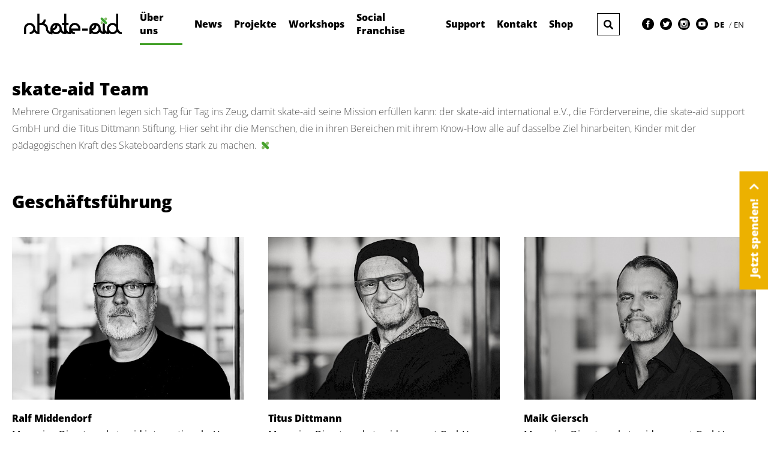

--- FILE ---
content_type: text/html; charset=UTF-8
request_url: https://www.skate-aid.org/ueberuns/skate-aid-family/team/
body_size: 3561
content:
<!DOCTYPE html><html lang="de"><head><meta http-equiv="content-type" content="text/html; charset=utf-8" /><meta http-equiv="X-UA-Compatible" content="IE=edge,chrome=1" /><meta name="viewport" content="width=device-width,initial-scale=1, maximum-scale=1 user-scalable=no" /><title>skate-aid Team | skate-aid e.V.</title><meta name="description" content="Hier seht ihr die Menschen, die in ihren Bereichen mit ihrem Know-How alle auf dasselbe Ziel hinarbeiten, Kinder stark zu machen." /><meta name="robots" content="index,follow"/><link rel="canonical" href="https://www.skate-aid.org/ueberuns/skate-aid-family/team/" /><link rel="icon" href="https://www.skate-aid.org/site/assets/files/1033/skate-aid-favicon.32x32.png" sizes="32x32"><link rel="icon" href="https://www.skate-aid.org/site/assets/files/1033/skate-aid-favicon.57x57.png" sizes="57x57"><link rel="icon" href="https://www.skate-aid.org/site/assets/files/1033/skate-aid-favicon.76x76.png" sizes="76x76"><link rel="icon" href="https://www.skate-aid.org/site/assets/files/1033/skate-aid-favicon.96x96.png" sizes="96x96"><link rel="icon" href="https://www.skate-aid.org/site/assets/files/1033/skate-aid-favicon.120x120.png" sizes="120x120"><link rel="icon" href="https://www.skate-aid.org/site/assets/files/1033/skate-aid-favicon.128x128.png" sizes="128x128"><link rel="icon" href="https://www.skate-aid.org/site/assets/files/1033/skate-aid-favicon.128x128.png" sizes="128x128"><link rel="icon" href="https://www.skate-aid.org/site/assets/files/1033/skate-aid-favicon.144x144.png" sizes="144x144"><link rel="icon" href="https://www.skate-aid.org/site/assets/files/1033/skate-aid-favicon.152x152.png" sizes="152x152"><link rel="icon" href="https://www.skate-aid.org/site/assets/files/1033/skate-aid-favicon.180x180.png" sizes="180x180"><link rel="icon" href="https://www.skate-aid.org/site/assets/files/1033/skate-aid-favicon.195x195.png" sizes="195x195"><link rel="icon" href="https://www.skate-aid.org/site/assets/files/1033/skate-aid-favicon.196x196.png" sizes="196x196"><link rel="icon" href="https://www.skate-aid.org/site/assets/files/1033/skate-aid-favicon.228x228.png" sizes="228x228"><link rel="icon" href="https://www.skate-aid.org/site/assets/files/1033/skate-aid-favicon.270x270.png" sizes="270x270"><link rel="icon" href="https://www.skate-aid.org/site/assets/files/1033/skate-aid-favicon.270x270.png" sizes="270x270"><link rel="icon" href="https://www.skate-aid.org/site/assets/files/1033/skate-aid-favicon.558x558.png" sizes="558x558"><link rel="apple-touch-icon-precomposed" href="https://www.skate-aid.org/site/assets/files/1033/skate-aid-favicon.152x152.png"><meta name="msapplication-TileImage" content="https://www.skate-aid.org/site/assets/files/1033/skate-aid-favicon.144x144.png"><meta name="theme-color" content="#45a12a"><meta name="msapplication-navbutton-color" content="#45a12a"><meta name="apple-mobile-web-app-status-bar-style" content="#45a12a"><script>(function(w,d,s,l,i){w[l]=w[l]||[];w[l].push({'gtm.start':
new Date().getTime(),event:'gtm.js'});var f=d.getElementsByTagName(s)[0],
j=d.createElement(s),dl=l!='dataLayer'?'&l='+l:'';j.async=true;j.src=
'https://www.googletagmanager.com/gtm.js?id='+i+dl;f.parentNode.insertBefore(j,f);
})(window,document,'script','dataLayer','GTM-M47CWKN');</script><noscript><iframe src="https://www.googletagmanager.com/ns.html?id=GTM-M47CWKN" height="0" width="0" style="display:none;visibility:hidden"></iframe></noscript><link rel="stylesheet" href="/site/templates/css/styles.css"><link rel="stylesheet" href="/site/templates/fontawesome/css/all.css"></head><body class="is--cached template--content" itemscope itemtype="http://schema.org/WebSite"><div id="site"><header class="site-header"><div class="header--main-content" id="header--main-content"><div class="logo--container-desktop"><a href="https://www.skate-aid.org/"> <img class="logo-img is--svg" src="https://www.skate-aid.org/site/assets/files/1033/skate-aid-logo-schwarz-1.svg" alt="skate aid logo"> <img class="logo-img is--png" src="https://www.skate-aid.org/site/assets/files/1033/skate-aid-logo-schwarz.png" alt="skate aid logo"> </a></div><div class="header-navigation--container"><ul class="navigation--list"><li class="navigation--item"><a href="https://www.skate-aid.org/ueberuns/" class="navigation--link is--active has--dropdown">
Über uns </a><ul class="navigation--list level-1"><li class="navigation--item level-1 no--desktop"><a href="#!" class="navigation--link level-1 is--backbutton">Zurück</a></li><li class="navigation--item level-1 no--desktop"><a href="https://www.skate-aid.org/ueberuns/" class="navigation--link level-1 show-parent">Über uns anzeigen</a></li><li class="navigation--item"><a href="https://www.skate-aid.org/ueberuns/vision-mission/" class="navigation--link level-1 has--dropdown">Vision &amp; Mission</a><ul class="navigation--list level-2"><li class="navigation--item level-2 no--desktop"><a href="#!" class="navigation--link level-2 is--backbutton">Zurück</a></li><li class="navigation--item level-2 no--desktop"><a href="https://www.skate-aid.org/ueberuns/vision-mission/" class="navigation--link level-2 show-parent">Vision &amp; Mission anzeigen</a></li></ul></li><li class="navigation--item"><a href="https://www.skate-aid.org/ueberuns/skate-aid-family/" class="navigation--link level-1 ">Family &amp; Friends</a><ul class="navigation--list level-2"><li class="navigation--item level-2 no--desktop"><a href="#!" class="navigation--link level-2 is--backbutton">Zurück</a></li><li class="navigation--item level-2 no--desktop"><a href="https://www.skate-aid.org/ueberuns/skate-aid-family/" class="navigation--link level-2 show-parent">Family &amp; Friends anzeigen</a></li></ul></li><li class="navigation--item"><a href="https://www.skate-aid.org/ueberuns/organisation/" class="navigation--link level-1 has--dropdown">Organisation</a><ul class="navigation--list level-2"><li class="navigation--item level-2 no--desktop"><a href="#!" class="navigation--link level-2 is--backbutton">Zurück</a></li><li class="navigation--item level-2 no--desktop"><a href="https://www.skate-aid.org/ueberuns/organisation/" class="navigation--link level-2 show-parent">Organisation anzeigen</a></li></ul></li><li class="navigation--item"><a href="https://www.skate-aid.org/ueberuns/transparenz-1/" class="navigation--link level-1 ">Transparenz</a></li><li class="navigation--item"><a href="https://www.skate-aid.org/ueberuns/magazin/" class="navigation--link level-1 ">skate-aid Magazin</a></li><li class="navigation--item"><a href="https://www.skate-aid.org/ueberuns/skate-aid-night/" class="navigation--link level-1 has--dropdown">skate-aid-night</a><ul class="navigation--list level-2"><li class="navigation--item level-2 no--desktop"><a href="#!" class="navigation--link level-2 is--backbutton">Zurück</a></li><li class="navigation--item level-2 no--desktop"><a href="https://www.skate-aid.org/ueberuns/skate-aid-night/" class="navigation--link level-2 show-parent">skate-aid-night anzeigen</a></li><li class="navigation--item"><a href="https://www.skate-aid.org/ueberuns/skate-aid-night/2025/" class="navigation--link level-2">skate-aid-night 2025</a></li></ul></li><li class="navigation--item"><a href="https://www.skate-aid.org/ueberuns/dittmann-matinee/" class="navigation--link level-1 has--dropdown">DITTMANN MATINEE</a><ul class="navigation--list level-2"><li class="navigation--item level-2 no--desktop"><a href="#!" class="navigation--link level-2 is--backbutton">Zurück</a></li><li class="navigation--item level-2 no--desktop"><a href="https://www.skate-aid.org/ueberuns/dittmann-matinee/" class="navigation--link level-2 show-parent">DITTMANN MATINEE anzeigen</a></li></ul></li></ul></li><li class="navigation--item"><a href="https://www.skate-aid.org/news/" class="navigation--link  ">
News </a><ul class="navigation--list level-1"><li class="navigation--item level-1 no--desktop"><a href="#!" class="navigation--link level-1 is--backbutton">Zurück</a></li><li class="navigation--item level-1 no--desktop"><a href="https://www.skate-aid.org/news/" class="navigation--link level-1 show-parent">News anzeigen</a></li></ul></li><li class="navigation--item"><a href="https://www.skate-aid.org/projekte/" class="navigation--link  ">
Projekte </a><ul class="navigation--list level-1"><li class="navigation--item level-1 no--desktop"><a href="#!" class="navigation--link level-1 is--backbutton">Zurück</a></li><li class="navigation--item level-1 no--desktop"><a href="https://www.skate-aid.org/projekte/" class="navigation--link level-1 show-parent">Projekte anzeigen</a></li></ul></li><li class="navigation--item"><a href="https://www.skate-aid.org/workshop-angebote/" class="navigation--link  ">
Workshops </a></li><li class="navigation--item"><a href="https://www.skate-aid.org/social-franchise/" class="navigation--link  has--dropdown">
Social Franchise </a><ul class="navigation--list level-1"><li class="navigation--item level-1 no--desktop"><a href="#!" class="navigation--link level-1 is--backbutton">Zurück</a></li><li class="navigation--item level-1 no--desktop"><a href="https://www.skate-aid.org/social-franchise/" class="navigation--link level-1 show-parent">Social Franchise anzeigen</a></li><li class="navigation--item"><a href="https://www.skate-aid.org/social-franchise/skate-aid-odenwald-e.v/" class="navigation--link level-1 ">skate-aid Odenwald e.V.</a></li><li class="navigation--item"><a href="https://www.skate-aid.org/social-franchise/skate-aid-westerwald-e.v/" class="navigation--link level-1 ">skate-aid Westerwald e.V.</a></li><li class="navigation--item"><a href="https://www.skate-aid.org/social-franchise/skate-aid-borkum-e.v/" class="navigation--link level-1 ">skate-aid Borkum e.V.</a></li><li class="navigation--item"><a href="https://www.skate-aid.org/social-franchise/skate-aid-e.v-essen/" class="navigation--link level-1 ">skate-aid e.V. Essen</a></li><li class="navigation--item"><a href="https://www.skate-aid.org/social-franchise/skate-aid-siegerland-e.v/" class="navigation--link level-1 ">skate-aid Siegerland e.V.</a></li><li class="navigation--item"><a href="https://www.skate-aid.org/social-franchise/skate-aid-kevelaer-e.v/" class="navigation--link level-1 ">skate-aid Kevelaer e.V.</a></li></ul></li><li class="navigation--item"><a href="https://www.skate-aid.org/spenden-helfen/" class="navigation--link  ">
Support </a><ul class="navigation--list level-1"><li class="navigation--item level-1 no--desktop"><a href="#!" class="navigation--link level-1 is--backbutton">Zurück</a></li><li class="navigation--item level-1 no--desktop"><a href="https://www.skate-aid.org/spenden-helfen/" class="navigation--link level-1 show-parent">Support anzeigen</a></li></ul></li><li class="navigation--item"><a href="https://www.skate-aid.org/kontakt/" class="navigation--link  ">
Kontakt </a></li><li class="navigation--item"><a href="https://skate-aid.myshopify.com/" target="_blank" class="navigation--link">Shop</a></li></ul></div><div class="header-search--container"><form action="https://www.skate-aid.org/search/" method="get" class="header-search--form"><input class="header-search--input" type="text" name="q" placeholder="Webseite durchsuchen" value="" required><button class="header-search--submit fas fa-search" type="button"></button></form></div><ul class="header-links--container"><li class="header-links--item"><a href="https://www.facebook.com/skateaid" target="_blank"> <img src="https://www.skate-aid.org/site/assets/files/1033/iconmonstr-facebook-4.svg" alt="facebook"> </a></li><li class="header-links--item"><a href="https://www.twitter.com/skateaid" target="_blank"> <img src="https://www.skate-aid.org/site/assets/files/1033/iconmonstr-twitter-4.svg" alt="twitter"> </a></li><li class="header-links--item"><a href="https://www.instagram.com/skateaid" target="_blank"> <img src="https://www.skate-aid.org/site/assets/files/1033/iconmonstr-instagram-9.svg" alt="instagram"> </a></li><li class="header-links--item"><a href="https://www.youtube.com/skateaidorg" target="_blank"> <img src="https://www.skate-aid.org/site/assets/files/1033/iconmonstr-youtube-9.svg" alt="youtube"> </a></li><li class="header-links--item"><span> <a class="language-link is-bolder" href="https://www.skate-aid.org/ueberuns/skate-aid-family/team/">
DE </a> </span> <span> <a class="language-link" href="https://www.skate-aid.org/en/about/skate-aid-family/team/">
EN </a> </span></li></ul></div><div class="mobile-header"><div class="logo--container"><a href="https://www.skate-aid.org/"> <img class="logo-img" src="https://www.skate-aid.org/site/assets/files/1033/skate-aid-logo-schwarz-1.svg" alt="skate aid logo"> </a></div><div class="burger-menu--container"><a href="#header--main-content" class="burger-menu--button is-closed"><div class="burger-menu--bar"></div><div class="burger-menu--bar"></div><div class="burger-menu--bar"></div></a> <a href="#!" class="burger-menu--button is-open"><div class="burger-menu--bar"></div><div class="burger-menu--bar"></div></a></div></div></div></header><div id="site-content" class="content--wrapper"><div class="content-elements"><div class="content-element element--text "><div class="text-container "><div class="text--wrapper"><div class="wysiwyg has--icon-after"><p> </p><h2>skate-aid Team</h2><p>Mehrere Organisationen legen sich Tag für Tag ins Zeug, damit skate-aid seine Mission erfüllen kann: der skate-aid international e.V., die Fördervereine, die skate-aid support GmbH und die Titus Dittmann Stiftung. Hier seht ihr die Menschen, die in ihren Bereichen mit ihrem Know-How alle auf dasselbe Ziel hinarbeiten, Kinder mit der pädagogischen Kraft des Skateboardens stark zu machen.</p></div></div></div></div><div class="content-element element--image-text"><h2>Geschäftsführung</h2><div class="image-text--container"><div class="image-text--item"><div class="image-text--image-container"><img src="https://www.skate-aid.org/site/assets/files/9196/teg06807-1.500x350.jpg" alt="Ralf Middendorf" class="image-text--image"></div><div class="image-text--text-container align--left"><div class="image-text--headline"><strong>Ralf Middendorf</strong></div><div class="image-text--subline">Managing Director, skate-aid international e.V. </div><div class="image-text--subline"><a href="mailto:r.middendorf@skate-aid.org">r.middendorf@skate-aid.org</a></div><div class="image-text--subline">+49 251-52 000 888 </div></div></div><div class="image-text--item"><div class="image-text--image-container"><img src="https://www.skate-aid.org/site/assets/files/7031/1d5b3461-2.500x350.jpeg" alt="Titus" class="image-text--image"></div><div class="image-text--text-container align--left"><div class="image-text--headline"><strong>Titus Dittmann</strong></div><div class="image-text--subline">Managing Director, skate-aid support GmbH </div><div class="image-text--subline"><a href="mailto:info@titus-dittmann.de">info@titus-dittmann.de</a></div><div class="image-text--subline">+49 251-52 000 121 </div></div></div><div class="image-text--item"><div class="image-text--image-container"><img src="https://www.skate-aid.org/site/assets/files/3357/maik.500x350.jpg" alt="" class="image-text--image"></div><div class="image-text--text-container align--left"><div class="image-text--headline"><strong>Maik Giersch</strong></div><div class="image-text--subline">Managing Director, skate-aid support GmbH </div><div class="image-text--subline"><a href="mailto:m.giersch@skate-aid.com">m.giersch@skate-aid.com</a></div><div class="image-text--subline">+49 251-52 000 810 </div></div></div></div></div><div class="content-element element--image-text"><h2>Projektmanagment</h2><div class="image-text--container"><div class="image-text--item"><div class="image-text--image-container"><img src="https://www.skate-aid.org/site/assets/files/4330/gabu.500x350.jpg" alt="" class="image-text--image"></div><div class="image-text--text-container align--left"><div class="image-text--headline"><strong>Gabriel "Gabu" Santos</strong></div><div class="image-text--subline">Project Manager International, skate-aid international e.V. </div><div class="image-text--subline"><a href="mailto:g.santos@skate-aid.org">g.santos@skate-aid.org</a></div></div></div><div class="image-text--item"><div class="image-text--image-container"><img src="https://www.skate-aid.org/site/assets/files/3361/1d5b1455.500x350.jpg" alt="Jens" class="image-text--image"></div><div class="image-text--text-container align--left"><div class="image-text--headline"><strong>Jens Schnabel</strong></div><div class="image-text--subline">Communications Manager, skate-aid international e.V. </div><div class="image-text--subline"><a href="mailto:j.schnabel@skate-aid.org">j.schnabel@skate-aid.org</a></div><div class="image-text--subline">+49 251-52 000 813 </div></div></div><div class="image-text--item"><div class="image-text--image-container"><img src="https://www.skate-aid.org/site/assets/files/7028/1d5b1495-2_kopie.500x350.jpg" alt="Daniel Guss" class="image-text--image"></div><div class="image-text--text-container align--left"><div class="image-text--headline"><strong>Daniel Guss</strong></div><div class="image-text--subline">Event & Media Coordinator, skate-aid international e.V. </div><div class="image-text--subline"><a href="mailto:d.guss@skate-aid.org">d.guss@skate-aid.org</a></div><div class="image-text--subline">+49 251-52 000 802 </div></div></div><div class="image-text--item"><div class="image-text--image-container"><img src="https://www.skate-aid.org/site/assets/files/6128/henning.500x350.jpg" alt="" class="image-text--image"></div><div class="image-text--text-container align--left"><div class="image-text--headline"><strong>Henning Timmes</strong></div><div class="image-text--subline">Project Coordinator National, skate-aid international e.V. </div><div class="image-text--subline"><a href="mailto:h.timmes@skate-aid.org">h.timmes@skate-aid.org</a></div><div class="image-text--subline">+49 251-52 000 888 </div></div></div><div class="image-text--item"><div class="image-text--image-container"><img src="https://www.skate-aid.org/site/assets/files/11610/hanna.500x350.jpg" alt="" class="image-text--image"></div><div class="image-text--text-container align--left"><div class="image-text--headline"><strong>Hanna Störmer</strong></div><div class="image-text--subline">Project Coordinator, skate-aid support GmbH </div><div class="image-text--subline"><a href="mailto:h.stoermer@skate-aid.com">h.stoermer@skate-aid.com</a></div></div></div></div></div><div class="content-element element--image-text"><h2>Marketing & Vertrieb</h2><div class="image-text--container"><div class="image-text--item"><div class="image-text--image-container"><img src="https://www.skate-aid.org/site/assets/files/3368/1d5b1509_kopie.500x350.jpg" alt="Marcel" class="image-text--image"></div><div class="image-text--text-container align--left"><div class="image-text--headline"><strong>Marcel Jung</strong></div><div class="image-text--subline">Head of Sales, skate-aid support GmbH </div><div class="image-text--subline"><a href="mailto:m.jung@skate-aid.com">m.jung@skate-aid.com</a></div><div class="image-text--subline">+49 251-52 000 816 </div></div></div><div class="image-text--item"><div class="image-text--image-container"><img src="https://www.skate-aid.org/site/assets/files/6385/teg06813.500x350.jpg" alt="" class="image-text--image"></div><div class="image-text--text-container align--left"><div class="image-text--headline"><strong>Philipp Wehofsky</strong></div><div class="image-text--subline">Shop Manager, skate-aid support GmbH </div><div class="image-text--subline"><a href="mailto:p.wehofsky@skate-aid.com">p.wehofsky@skate-aid.com</a></div></div></div><div class="image-text--item"><div class="image-text--image-container"><img src="https://www.skate-aid.org/site/assets/files/11612/shawn.500x350.jpg" alt="" class="image-text--image"></div><div class="image-text--text-container align--left"><div class="image-text--headline"><strong>Shawn Trampcynzka</strong></div><div class="image-text--subline">Shop & Workshop Assistent, skate-aid support GmbH </div><div class="image-text--subline"><a href="mailto:s.trampcynzka@skate-aid.com">s.trampcynzka@skate-aid.com</a></div></div></div></div></div><div class="content-element element--image-text"><h2>Administration</h2><div class="image-text--container"><div class="image-text--item"><div class="image-text--image-container"><img src="https://www.skate-aid.org/site/assets/files/3364/1d5b1437-2.500x350.jpg" alt="Gabi" class="image-text--image"></div><div class="image-text--text-container align--left"><div class="image-text--headline"><strong>Gabriele Hartweg</strong></div><div class="image-text--subline">Personal Assistant to Titus Dittmann, Titus Dittmann Foundation </div><div class="image-text--subline"><a href="mailto:g.hartweg@skate-aid.org">g.hartweg@skate-aid.org</a></div><div class="image-text--subline">+49 251-52 000 811 </div></div></div><div class="image-text--item"><div class="image-text--image-container"><img src="https://www.skate-aid.org/site/assets/files/9197/teg06806.500x350.jpg" alt="" class="image-text--image"></div><div class="image-text--text-container align--left"><div class="image-text--headline"><strong>Ibrahim Ibrahim</strong></div><div class="image-text--subline">Apprentice, Titus Dittmann Foundation </div><div class="image-text--subline"><a href="mailto:i.ibrahim@skate-aid.org">i.ibrahim@skate-aid.org</a></div><div class="image-text--subline">+49 251- 52 000 812 </div></div></div><div class="image-text--item"><div class="image-text--image-container"><img src="https://www.skate-aid.org/site/assets/files/3365/1d5b1591.500x350.jpg" alt="Frank" class="image-text--image"></div><div class="image-text--text-container align--left"><div class="image-text--headline"><strong>Frank Weber</strong></div><div class="image-text--subline">Treasurer, skate-aid international e.V. </div><div class="image-text--subline"><a href="mailto:f.weber@skate-aid.org">f.weber@skate-aid.org</a></div></div></div></div></div><div class="content-element element--image-text"><h2>Ehrenamtliche Vorstände</h2><div class="image-text--container"><div class="image-text--item"><div class="image-text--image-container"><img src="https://www.skate-aid.org/site/assets/files/3254/1d5b1626-2_kopie.500x350.jpg" alt="Eilika" class="image-text--image"></div><div class="image-text--text-container align--left"><div class="image-text--headline"><strong>Eilika Prinzessin von Anhalt</strong></div><div class="image-text--subline">1st Chairman, skate-aid international e.V. </div><div class="image-text--subline"><a href="mailto:e.vonanhalt@skate-aid.org">e.vonanhalt@skate-aid.org</a></div></div></div><div class="image-text--item"><div class="image-text--image-container"><img src="https://www.skate-aid.org/site/assets/files/3255/1d5b1601.500x350.jpg" alt="Thomas" class="image-text--image"></div><div class="image-text--text-container align--left"><div class="image-text--headline"><strong>Thomas Michel</strong></div><div class="image-text--subline">2nd Chairman, skate-aid international e.V. </div><div class="image-text--subline"><a href="mailto:t.michel@skate-aid.org">t.michel@skate-aid.org</a></div></div></div><div class="image-text--item"><div class="image-text--image-container"><img src="https://www.skate-aid.org/site/assets/files/3253/1d5b3451.500x350.jpg" alt="Oliver Noack" class="image-text--image"></div><div class="image-text--text-container align--left"><div class="image-text--headline"><strong>Oliver Noack</strong></div><div class="image-text--subline">1st Chairman, skate-aid Essen e.V. </div><div class="image-text--subline"><a href="mailto:o.noack@skate-aid.org">o.noack@skate-aid.org</a></div><div class="image-text--subline">+49 201-84 859 911 </div></div></div><div class="image-text--item"><div class="image-text--image-container"><img src="https://www.skate-aid.org/site/assets/files/3252/1d5b3461-2.500x350.jpg" alt="Titus" class="image-text--image"></div><div class="image-text--text-container align--left"><div class="image-text--headline"><strong>Titus Dittmann</strong></div><div class="image-text--subline">Founder skate-aid & 1st Chairman Titus Dittmann Foundation </div><div class="image-text--subline"><a href="mailto:titus@skate-aid.org">titus@skate-aid.org</a></div><div class="image-text--subline">+49 251-52 000 121 </div></div></div></div></div></div></div><div id="site-footer" class="footer--wrapper"><div class="footer--sticky-button--wrapper"><a href="https://www.skate-aid.org/spenden-helfen/online-spende/" class="footer--sticky-button--link">Jetzt spenden!
<span class="footer--sticky-button--icon fas fa-chevron-right"></span> </a></div><div class="footer--inner"><div class="footer--top"><h3>Unsere Auszeichnungen</h3><div class="footer--image-wrapper"><div class="footer--image-container"><img src="https://www.skate-aid.org/site/assets/files/1102/2010_laureus_award.png" alt=""></div><div class="footer--image-container"><img src="https://www.skate-aid.org/site/assets/files/1102/2013_ispo_award.png" alt=""></div><div class="footer--image-container"><img src="https://www.skate-aid.org/site/assets/files/1102/2013_botschafter_world_skills.png" alt=""></div><div class="footer--image-container"><img src="https://www.skate-aid.org/site/assets/files/1102/2013_deutscher_grunderpreis.png" alt=""></div><div class="footer--image-container"><img src="https://www.skate-aid.org/site/assets/files/1102/2015_didacta.png" alt=""></div><div class="footer--image-container"><img src="https://www.skate-aid.org/site/assets/files/1102/awards1-1.png" alt=""></div><div class="footer--image-container"><img src="https://www.skate-aid.org/site/assets/files/1102/awards2.png" alt=""></div></div><a href="https://www.skate-aid.org/spenden-helfen/" class="readmore--content"><div class="readmore--group"><div class="readmore--icon readmore--item"><img src="https://www.skate-aid.org/site/assets/files/1102/logo.png" alt="icon" class="icon-img"></div><div class="readmore--text readmore--item">Wir machen Kinder stark!</div></div><span class="readmore--button readmore--item">
Hilf mit <span class="fas fa-chevron-right"></span> </span> </a></div><div class="footer--bottom"><p><span><a href="https://www.skate-aid.org/impressum/">Impressum</a></span> <span><a href="https://www.skate-aid.org/datenschutz/">Datenschutz</a></span>
Website powered by <a href="https://www.dreikon.de"><strong>DREIKON</strong></a> in Münster</p></div></div></div></div><script src="/site/templates/js/main.js"></script><script src="/site/templates/js/drkn.support.js"></script><script src="/site/templates/js/slider.js"></script></body></html>

--- FILE ---
content_type: text/css
request_url: https://www.skate-aid.org/site/templates/css/styles.css
body_size: 8269
content:
body {
  margin: 0;
  padding: 0;
  font-family: "Open Sans", sans-serif;
  font-size: 16px;
  overflow-x: hidden;
}
* {
  -webkit-box-sizing: border-box;
  -moz-box-sizing: border-box;
  box-sizing: border-box;
}
*::selection {
  color: white;
  background-color: #45a12a;
}
.is-bolder {
  font-weight: 800;
}
#site-content {
  margin-top: 70px;
}
.content-element {
  max-width: 1280px;
  padding: 0 20px;
  margin: 30px auto 0;
}
.content-element:first-child {
  margin-top: 0;
}
@media screen and (min-width: 768px) {
  .content-element {
    margin: 40px auto 0;
  }
}
@media screen and (min-width: 1280px) {
  #site-content {
    margin-top: 80px;
  }
  .content-elements {
    width: 100%;
    margin: 0 auto;
    padding: 0;
  }
  .content-element {
    margin: 60px auto 0;
  }
}
/* open-sans-300 - latin */
@font-face {
  font-family: 'Open Sans';
  font-style: normal;
  font-weight: 300;
  src: url('/site/templates/fonts/open-sans/open-sans-v34-latin-300.eot');
  /* IE9 Compat Modes */
  src: local(''), url('/site/templates/fonts/open-sans/open-sans-v34-latin-300.eot?#iefix') format('embedded-opentype'), url('/site/templates/fonts/open-sans/open-sans-v34-latin-300.woff2') format('woff2'), url('/site/templates/fonts/open-sans/open-sans-v34-latin-300.woff') format('woff'), url('/site/templates/fonts/open-sans/open-sans-v34-latin-300.ttf') format('truetype'), url('/site/templates/fonts/open-sans/open-sans-v34-latin-300.svg#OpenSans') format('svg');
  /* IE6-IE8 */
  /* Super Modern Browsers */
  /* Modern Browsers */
  /* Safari, Android, iOS */
  /* Legacy iOS */
}
/* open-sans-regular - latin */
@font-face {
  font-family: 'Open Sans';
  font-style: normal;
  font-weight: 400;
  src: url('/site/templates/fonts/open-sans/open-sans-v34-latin-regular.eot');
  /* IE9 Compat Modes */
  src: local(''), url('/site/templates/fonts/open-sans/open-sans-v34-latin-regular.eot?#iefix') format('embedded-opentype'), url('/site/templates/fonts/open-sans/open-sans-v34-latin-regular.woff2') format('woff2'), url('/site/templates/fonts/open-sans/open-sans-v34-latin-regular.woff') format('woff'), url('/site/templates/fonts/open-sans/open-sans-v34-latin-regular.ttf') format('truetype'), url('/site/templates/fonts/open-sans/open-sans-v34-latin-regular.svg#OpenSans') format('svg');
  /* IE6-IE8 */
  /* Super Modern Browsers */
  /* Modern Browsers */
  /* Safari, Android, iOS */
  /* Legacy iOS */
}
/* open-sans-800 - latin */
@font-face {
  font-family: 'Open Sans';
  font-style: normal;
  font-weight: 800;
  src: url('/site/templates/fonts/open-sans/open-sans-v34-latin-800.eot');
  /* IE9 Compat Modes */
  src: local(''), url('/site/templates/fonts/open-sans/open-sans-v34-latin-800.eot?#iefix') format('embedded-opentype'), url('/site/templates/fonts/open-sans/open-sans-v34-latin-800.woff2') format('woff2'), url('/site/templates/fonts/open-sans/open-sans-v34-latin-800.woff') format('woff'), url('/site/templates/fonts/open-sans/open-sans-v34-latin-800.ttf') format('truetype'), url('/site/templates/fonts/open-sans/open-sans-v34-latin-800.svg#OpenSans') format('svg');
  /* IE6-IE8 */
  /* Super Modern Browsers */
  /* Modern Browsers */
  /* Safari, Android, iOS */
  /* Legacy iOS */
}
.site-header {
  z-index: 3;
  background-color: white;
  width: 100%;
  top: 0;
  overflow: hidden;
}
#header--main-content {
  position: fixed;
  display: flex;
  width: 100%;
  padding: 0 20px;
  max-width: 1920px;
  margin: 0 auto;
  flex-wrap: wrap;
  flex-direction: column-reverse;
  overflow: hidden;
  opacity: 1;
  z-index: 1;
  transform: translateY(-100%);
  background-color: #fff;
  animation: slideup 0.2s;
}
#header--main-content:target {
  animation: slidedown 0.2s;
  margin: 0 auto;
  padding: 0 20px 0;
  opacity: 1;
  height: auto;
  width: 100%;
  transform: translateY(70px);
  z-index: 1;
}
#header--main-content:target ~ .mobile-header .burger-menu--container .is-closed {
  display: none;
}
#header--main-content:target ~ .mobile-header .burger-menu--container .is-open {
  display: block;
}
.logo--container-desktop {
  display: none;
}
.logo--subline {
  display: none;
}
span .language-link {
  color: black;
  text-decoration: none;
  font-size: 0.8em;
}
span:first-child .language-link::after {
  content: "/";
  font-weight: 300;
  padding-left: 5px;
}
.header-search--form {
  padding: 10px 0;
  position: relative;
}
.header-search--input {
  width: 100%;
  border: 1px solid black;
  padding: 10px;
  font-size: 0.8em;
  outline: none;
  -webkit-appearance: none;
  border-radius: 0;
}
.header-search--submit {
  position: absolute;
  top: 11px;
  right: 1px;
  border: 0;
  font-size: 1em;
  padding: 10px 10px 9px;
  background-color: white;
  outline: 0;
}
.navigation--list {
  margin: 0;
  padding: 0;
  background-color: white;
  position: relative;
  height: 100vh;
}
.navigation--list.level-1, .navigation--list.level-2 {
  position: absolute;
  opacity: 0;
  height: 0;
  overflow: hidden;
  top: 0;
  left: 0;
}
.navigation--list.is--open {
  height: 100%;
  width: 100%;
  opacity: 1;
  animation: slideIn 0.1s;
  overflow-y: scroll;
}
.navigation--list.hide {
  animation: slideOut 0.1s;
}
.navigation--list .navigation--item {
  list-style-type: none;
}
.navigation--list .navigation--link {
  text-decoration: none;
  color: black;
  font-weight: 800;
  display: block;
  padding: 10px 0;
}
.navigation--list .navigation--link.show-parent, .navigation--list .navigation--link.is--backbutton {
  color: #45a12a;
}
.header-links--container {
  margin: 0;
  padding: 10px 0;
  display: flex;
  align-items: center;
  justify-content: flex-start;
}
.header-links--container .header-links--item {
  list-style-type: none;
  padding: 0 10px 0 0;
}
.header-links--container img {
  display: block;
  width: 25px;
  height: 25px;
}
.mobile-header {
  position: fixed;
  top: 0;
  width: 100%;
  padding: 0 20px;
  display: flex;
  justify-content: space-between;
  align-items: center;
  height: 70px;
  background-color: white;
  z-index: 3;
}
.mobile-header .logo--container {
  max-width: 50%;
}
.mobile-header .logo--container img {
  max-width: 100%;
  height: 50px;
  display: block;
  padding: 10px 0;
}
.mobile-header .burger-menu--container {
  position: relative;
  height: 30px;
  width: 30px;
}
.mobile-header .burger-menu--button {
  position: absolute;
}
.mobile-header .burger-menu--button .burger-menu--bar {
  width: 30px;
  height: 3px;
  background-color: #45a12a;
  margin: 5px 0;
}
.mobile-header .is-open {
  display: none;
}
.mobile-header .is-open .burger-menu--bar:first-child {
  transform: rotate(45deg);
  margin-top: 12px;
}
.mobile-header .is-open .burger-menu--bar {
  transform: rotate(-45deg);
  margin-top: -8px;
}
@media screen and (min-width: 768px) {
  .logo--subline {
    display: block;
    color: #45a12a;
    font-size: 0.73em;
    padding-bottom: 5px;
    white-space: nowrap;
  }
  .logo--subline p {
    color: #45a12a;
    margin: 0;
  }
  .mobile-header .logo--container .logo-img {
    padding-bottom: 2.5px;
  }
  .mobile-header .logo--container p {
    margin: 0;
  }
}
@media screen and (min-width: 1280px) {
  .site-header {
    width: 100%;
    height: 80px;
    overflow: visible;
    position: fixed;
  }
  #header--main-content {
    transform: none;
    padding: 20px 30px;
    height: 80px;
    display: flex;
    top: 0;
    opacity: 1;
    justify-content: space-between;
    align-items: center;
    flex-wrap: nowrap;
    flex-direction: row;
    margin: 0 auto;
    overflow: visible;
    position: relative;
  }
  #header--main-content:target {
    max-width: 1920px;
    width: auto;
    padding: 0 30px;
    top: 0;
    height: 80px;
    transform: translateY(0);
  }
  .logo--container-desktop {
    display: block;
    max-width: 15%;
    max-height: 100px;
    padding: 0 10px;
  }
  .logo--container-desktop img {
    display: block;
    max-width: 100%;
    height: 40px;
  }
  .logo--container-desktop .is--svg {
    display: none;
  }
  .svg .logo--container-desktop .is--svg {
    display: block;
  }
  .logo--container-desktop .is--png {
    display: block;
  }
  .svg .logo--container-desktop .is--png {
    display: none;
  }
  .logo--subline {
    padding-bottom: 0;
    font-size: 0.76em;
  }
  .no--desktop {
    display: none !important;
  }
  .header-navigation--container {
    width: 65%;
    padding: 0 10px;
  }
  .navigation--list {
    display: flex;
    justify-content: flex-start;
    align-items: center;
    max-width: 750px;
    height: 100%;
  }
  .navigation--list.level-1, .navigation--list.level-2 {
    display: none;
    position: absolute;
    top: 94%;
    width: 230px;
    background-color: white;
    opacity: 1;
    z-index: 100;
    height: auto;
    left: 50%;
    transform: translateX(-50%);
    overflow: visible;
    box-shadow: 0px 0px 10px 0px rgba(0, 0, 0, 0.5);
  }
  .navigation--list.level-1 .navigation--link, .navigation--list.level-2 .navigation--link {
    color: #45a12a;
    font-weight: lighter;
    text-align: center;
    width: 100%;
    border: 0;
    margin: 0;
    padding: 10px 20px;
    border-bottom: 1px solid #45a12a;
  }
  .navigation--list.level-1 .navigation--link:hover, .navigation--list.level-2 .navigation--link:hover {
    overflow: visible;
    color: white;
    border-bottom: 1px solid #45a12a;
    background-color: #45a12a;
  }
  .navigation--list .navigation--item {
    position: relative;
  }
  .navigation--list .navigation--item:hover .level-1 {
    display: block;
  }
  .navigation--list .navigation--item:hover .level-1 .navigation--item:hover .level-2 {
    display: block;
    left: 100%;
    top: 0;
    transform: translate(0);
  }
  .navigation--list .navigation--link {
    font-size: 16px;
    border-bottom: 3px solid transparent;
    padding: 10px 0;
    margin: 0 10px;
    border-top: 3px solid transparent;
  }
  .navigation--list .is--active, .navigation--list .navigation--link:hover {
    border-bottom: 3px solid #45a12a;
  }
  .header-search--container {
    padding: 0 10px;
    width: 5%;
    box-sizing: content-box;
  }
  .header-search--form {
    width: 38px;
    margin: 0 auto;
  }
  .header-search--input {
    display: none;
    position: absolute;
    width: 250px;
    left: 50%;
    top: 94%;
    transform: translateX(-50%);
    box-shadow: 0 0 10px 0 rgba(0, 0, 0, 0.5);
  }
  .header-search--submit {
    position: relative;
    top: 0;
    border: 1px solid black;
  }
  .header-links--container {
    padding: 0 10px;
    justify-content: flex-end;
    min-width: 196px;
    width: 15%;
  }
  .header-links--container .header-links--item {
    list-style-type: none;
    padding: 0 5px;
  }
  .header-links--container .header-links--item:last-child {
    padding-right: 0;
  }
  .header-links--container img {
    display: block;
    width: 20px;
    height: 20px;
  }
  .mobile-header {
    display: none;
  }
}
@media screen and (min-width: 1480px) {
  #header--main-content {
    padding: 20px 140px;
  }
}
@media screen and (min-width: 1650px) {
  .header-search--container {
    width: 15%;
  }
  .header-search--form {
    width: 100%;
  }
  .header-search--input {
    display: block;
    position: relative;
    top: 0;
    left: 0;
    transform: translateX(0);
    box-shadow: none;
    width: 100%;
  }
  .header-search--submit {
    position: absolute;
    border: 0;
    top: 11px;
  }
  .header-navigation--container {
    width: 55%;
  }
  .navigation--list {
    justify-content: flex-start;
  }
  .navigation--list .navigation--link {
    font-size: 16px;
    padding: 10px 0;
  }
}
@media screen and (min-width: 1800px) {
  .header-search--container {
    width: 20%;
  }
  .header-navigation--container {
    width: 50%;
  }
}
h1, h2, h3 {
  margin: 0;
}
h1 a, h2 a, h3 a {
  color: black;
}
h1, h2 {
  font-size: 1.5em;
}
h3, .h3 {
  font-size: 1.3em;
  font-weight: 700;
}
h4 {
  margin-bottom: 0;
}
a {
  color: #45a12a;
}
p {
  color: #555;
  line-height: 1.8em;
  font-weight: 100;
  margin-top: 5px;
  font-size: 0.9em;
}
p:last-child {
  margin-bottom: 0;
}
.isDate {
  color: #45a12a;
}
.wysiwyg h1, .wysiwyg h2, .wysiwyg h3, .wysiwyg h4 {
  margin-top: 20px;
}
.wysiwyg strong {
  color: black;
}
.wysiwyg hr {
  border-top: 1px solid #45a12a;
  border-bottom: 0;
}
.wysiwyg small {
  display: inline-block;
  line-height: 1.5em;
}
.wysiwyg.has--icon-after li p:last-child:after {
  content: none;
}
.wysiwyg.has--icon-after p:last-child:after {
  content: " ";
  display: inline-block;
  width: 15px;
  height: 15px;
  margin-left: 5px;
  background-image: url("../../../../site/templates/images/marker.png");
  background-repeat: no-repeat;
  position: absolute;
  transform: translateY(40%);
}
.text-contents--box {
  margin-bottom: 40px;
  display: inline-block;
  border: 1px solid #43a221;
  padding: 20px;
  background-color: rgba(67, 162, 33, 0.08);
}
.text-contents--box li {
  line-height: 1.8em;
  padding-left: 5px;
}
.text--image-wrapper {
  margin: 10px 0;
}
.text--image-wrapper img {
  max-width: 100%;
  display: block;
}
.text--button {
  display: block;
  max-width: 240px;
  width: 100%;
  font-size: 1em;
  padding: 10px;
  text-decoration: none;
  color: white;
  background-color: #45a12a;
  font-weight: 700;
  margin: 20px 0;
}
.text--button span {
  font-size: 1.2em;
  float: right;
}
@media screen and (min-width: 768px) {
  p {
    font-size: 1em;
  }
  h1 {
    font-size: 1.8em;
  }
  h2 {
    font-size: 1.8em;
  }
  h3, .h3 {
    font-size: 1.5em;
  }
  .text-contents--box {
    min-width: 350px;
  }
  .text-container-has--image {
    position: relative;
  }
  .has--text-right .text--image-wrapper, .has--text-left .text--image-wrapper {
    width: 40%;
    margin: 0;
  }
  .has--text-right .text--image-wrapper img, .has--text-left .text--image-wrapper img {
    margin-top: 10px;
    display: block;
  }
  .has--text-right {
    overflow: hidden;
  }
  .has--text-right h1, .has--text-right h2 {
    width: 60%;
    float: right;
  }
  .has--text-right .text--image-wrapper {
    padding-right: 20px;
    float: left;
  }
  .has--text-right .text--wrapper {
    width: 60%;
    float: right;
  }
  .has--text-right .text--wrapper:after {
    content: " ";
    clear: both;
  }
  .has--text-left {
    overflow: hidden;
  }
  .has--text-left h1, .has--text-left h2 {
    width: 60%;
    float: left;
  }
  .has--text-left .text--image-wrapper {
    padding-left: 20px;
    float: right;
  }
  .has--text-left .text--wrapper {
    width: 60%;
  }
  .has--text-left .text--button-container {
    float: none;
  }
  .text--button-container {
    width: 60%;
    float: right;
  }
  .text--button-container.no--image {
    float: none;
  }
  .text--button {
    margin-top: 20px;
    font-size: 1.2em;
    margin-bottom: 0;
  }
}
@media screen and (min-width: 960px) {
  .has--text-right .text--image-wrapper {
    padding-right: 40px;
  }
  .has--text-left .text--image-wrapper {
    padding-left: 40px;
  }
}
.element--gallery .gallery--wrapper {
  padding-top: 20px;
  display: flex;
  flex-wrap: wrap;
  flex-direction: column-reverse;
}
.element--gallery .gallery--wrapper.is--reversed {
  flex-direction: column;
}
.element--gallery .gallery--wrapper.is--reversed .gallery--detail-container {
  margin-bottom: 40px;
  margin-top: -10%;
  padding-top: 10%;
}
.element--gallery .gallery--wrapper.is--reversed .next, .element--gallery .gallery--wrapper.is--reversed .prev {
  top: 62%;
}
.element--gallery .gallery--thumbnails {
  margin: -5px -5px 40px -5px;
  display: flex;
  flex-wrap: wrap;
}
.element--gallery .gallery--thumb-container {
  width: 25%;
  position: relative;
  padding: 5px;
}
.element--gallery .gallery--thumb {
  cursor: pointer;
}
.element--gallery .gallery--thumb.is--active .gallery--thumb-overlay, .element--gallery .navigation--list .navigation--link:hover.gallery--thumb .gallery--thumb-overlay, .navigation--list .element--gallery .navigation--link:hover.gallery--thumb .gallery--thumb-overlay {
  display: flex;
}
.element--gallery .gallery--thumb-overlay {
  display: none;
  width: calc(100% - 10px);
  height: calc(100% - 10px);
  padding: 20px;
  top: 5px;
  left: 5px;
  position: absolute;
  font-size: 11px;
  background-color: rgba(69, 161, 42, 0.5);
  justify-content: center;
  align-items: center;
  text-align: center;
  color: white;
}
.element--gallery .gallery--thumb-img {
  width: 100%;
  display: block;
}
.element--gallery .gallery--detail-container {
  display: flex;
  flex-wrap: nowrap;
  overflow: hidden;
  position: relative;
  margin-top: -30%;
  padding-top: 30%;
}
.element--gallery .detail--container {
  padding: 0;
  background-color: #c6c6c6;
  min-width: 100%;
  display: none;
}
.element--gallery .detail--container.is--active, .element--gallery .navigation--list .navigation--link:hover.detail--container, .navigation--list .element--gallery .navigation--link:hover.detail--container {
  display: block;
}
.element--gallery .detail--container.is--active .detail--first-half, .element--gallery .navigation--list .navigation--link:hover.detail--container .detail--first-half, .navigation--list .element--gallery .navigation--link:hover.detail--container .detail--first-half {
  position: relative;
  animation: slide-in-left ease-out;
  animation-duration: 0.3s;
}
.element--gallery .detail--container.is--active .detail--text-container, .element--gallery .navigation--list .navigation--link:hover.detail--container .detail--text-container, .navigation--list .element--gallery .navigation--link:hover.detail--container .detail--text-container {
  position: relative;
  animation: slide-in-right ease-out;
  animation-duration: 0.3s;
}
@keyframes slide-in-left {
  0% {
    opacity: 0;
    right: -50%;
  }
  100% {
    right: 0;
  }
}
@keyframes slide-in-right {
  0% {
    opacity: 0;
    left: -50%;
  }
  100% {
    left: 0;
  }
}
.element--gallery .detail--second-half {
  padding: 20px;
  width: 100%;
}
.element--gallery .gallery--detail-img {
  width: 100%;
  display: block;
}
.element--gallery .detail--text-container .highlighted p {
  margin: 0;
  color: white;
  font-size: 16px;
  text-align: left;
}
.element--gallery .detail--text-container p {
  margin: 20px 0 0 0;
  font-size: 14px;
  text-align: center;
}
.element--gallery .next, .element--gallery .prev {
  display: none;
}
@media screen and (min-width: 768px) {
  .element--gallery .gallery--thumbnails {
    margin: -5px -5px 40px -5px;
  }
  .element--gallery .gallery--thumb-container {
    width: 16.66%;
    padding: 5px;
  }
  .element--gallery .detail--container {
    flex-direction: row-reverse;
    min-height: 300px;
  }
  .element--gallery .detail--container .detail--text-container {
    padding: 40px 40px 40px 60px;
    position: relative;
    top: 50%;
    transform: translateY(-50%);
  }
  .element--gallery .detail--container.is--active, .element--gallery .navigation--list .navigation--link:hover.detail--container, .navigation--list .element--gallery .navigation--link:hover.detail--container {
    display: flex;
  }
  .element--gallery .detail--first-half, .element--gallery .detail--second-half {
    padding: 0;
  }
  .element--gallery .detail--first-half {
    height: 100%;
    width: 300px;
    min-width: 300px;
    overflow: hidden;
  }
  .element--gallery .gallery--detail-img {
    position: absolute;
    min-width: 100%;
    height: 100%;
    width: unset;
    left: 50%;
    transform: translateX(-50%);
  }
  .element--gallery .next, .element--gallery .prev {
    display: inline-block;
    top: 75%;
  }
}
@media screen and (min-width: 960px) {
  .element--gallery .gallery--wrapper {
    padding-top: 30px;
    margin-top: 0;
  }
  .element--gallery .gallery--thumb-container {
    width: 10%;
    padding: 5px;
  }
  .element--gallery .detail--container {
    min-height: 400px;
  }
  .element--gallery .detail--first-half {
    width: 400px;
    min-width: 400px;
  }
}
.element--gallery-big .gallery--thumbnails {
  margin: -10px;
  padding-top: 10px;
  display: flex;
  flex-wrap: wrap;
}
.element--gallery-big .gallery--thumb-container {
  padding: 10px;
  width: 50%;
}
.element--gallery-big .gallery--thumb-img {
  width: 100%;
  cursor: pointer;
  display: block;
}
.element--gallery-big .gallery--open--container {
  display: none;
  position: fixed;
  top: 0;
  left: 0;
  height: 100%;
  width: 100%;
  z-index: 5;
}
.element--gallery-big .gallery--open--container.is--open {
  display: block;
}
.element--gallery-big .gallery--open--image-container {
  position: relative;
  top: 50%;
  left: 50%;
  transform: translate(-50%, -50%);
}
.element--gallery-big .gallery--open--overlay {
  position: absolute;
  width: 100%;
  height: 100%;
  top: 0;
  left: 0;
  background-color: rgba(0, 0, 0, 0.9);
}
.element--gallery-big .gallery--open--image-box {
  display: none;
}
.element--gallery-big .gallery--open--image-box.is--open {
  display: block;
}
.element--gallery-big .gallery--open--image-img {
  position: absolute;
  top: 50%;
  left: 50%;
  transform: translate(-50%, -50%);
  max-height: 90vh;
  max-width: 100%;
  padding: 0 20px;
  width: auto;
}
.element--gallery-big .gallery--btn-group {
  width: 100%;
  display: flex;
  position: absolute;
  top: calc(100% - 73px);
  justify-content: space-between;
}
.element--gallery-big .gal-btn {
  color: white;
  font-size: 2em;
  padding: 20px;
  cursor: pointer;
}
.element--gallery-big .gallery--open--close-btn {
  position: absolute;
  right: 0;
}
@media screen and (min-width: 768px) {
  .element--gallery-big .gallery--thumbnails {
    margin: 0 -10px;
  }
  .element--gallery-big .gallery--thumb-container {
    padding: 10px;
    width: 25%;
  }
  .element--gallery-big .gallery--open--image-img {
    padding: 0 60px;
  }
  .element--gallery-big .gallery--thumb-overlay {
    width: calc(100% - 40px);
    height: calc(100% - 40px);
    top: 20px;
    left: 20px;
  }
  .element--gallery-big .gallery--open--image-container {
    max-width: 1660px;
  }
  .element--gallery-big .gallery--btn-group {
    left: 50%;
    top: 50%;
    transform: translate(-50%, -50%);
    max-width: 1660px;
  }
  .element--gallery-big .gallery--open--close {
    position: relative;
    left: 50%;
    transform: translateX(-50%);
    max-width: 1660px;
  }
}
@media screen and (min-width: 960px) {
  .element--gallery-big .gallery--thumbnails {
    margin: 0 -20px;
  }
  .element--gallery-big .gallery--thumb-container {
    padding: 20px;
  }
}
.teaser--wrapper-flex {
  margin: -10px;
  display: flex;
  flex-wrap: wrap;
  padding-top: 20px;
}
.teaser--item-list {
  padding: 20px 0;
}
.teaser--item-list .teaser--image-wrapper .teaser--image-img {
  display: block;
  width: 100%;
}
.teaser--item-list .teaser--image-wrapper a {
  display: block;
  position: relative;
}
.teaser--item-list .teaser--image-wrapper a:hover .overlay {
  background-color: rgba(67, 162, 33, 0.2);
}
.teaser--item-list .teaser--headline-link {
  text-decoration: none;
  color: black;
  padding-bottom: 10px;
  display: inline-block;
}
.teaser--item-list .teaser--headline-link:hover {
  color: #45a12a;
}
.teaser--item-list .teaser--text-wrapper {
  margin-top: 10px;
}
.teaser--item-list .teaser--text-wrapper .teaser--subline {
  color: #45a12a;
}
.teaser--item-list .teaser--text-wrapper .wysiwyg {
  margin-top: 5px;
}
.teaser--item-list .teaser--text-wrapper .wysiwyg p:last-child:after {
  content: " ";
  display: inline-block;
  width: 15px;
  height: 15px;
  margin-left: 5px;
  background-image: url("../../../../site/templates/images/marker.png");
  background-repeat: no-repeat;
  position: absolute;
  transform: translateY(40%);
}
.teaser--item-tile {
  width: 100%;
  padding: 10px;
}
.teaser--item-tile .teaser--title-info {
  color: #45a12a;
  text-decoration: none;
  font-weight: 700;
  display: inline-block;
  margin-top: 5px;
}
.teaser--item-tile .teaser--text-wrapper .h3 {
  font-size: 1.2em;
}
.teaser--item-tile .teaser--text-wrapper .teaser--headline-link {
  text-decoration: none;
  color: black;
}
.teaser--item-tile .teaser--text-wrapper .teaser--headline-link:hover {
  color: #45a12a;
}
.teaser--item-tile .teaser--text-wrapper .wysiwyg p:last-child:after {
  content: " ";
  display: inline-block;
  width: 15px;
  height: 15px;
  margin-left: 5px;
  background-image: url("../../../../site/templates/images/marker.png");
  background-repeat: no-repeat;
  position: absolute;
  transform: translateY(40%);
}
.teaser--item-tile .teaser--image-wrapper {
  width: 100%;
  margin-top: 10px;
}
.teaser--item-tile .teaser--image-wrapper a {
  position: relative;
  display: block;
}
.teaser--item-tile .teaser--image-wrapper a:hover .overlay {
  background-color: rgba(67, 162, 33, 0.2);
}
.teaser--item-tile .teaser--image-wrapper .teaser--image-img {
  width: 100%;
  display: block;
}
.overlay {
  display: flex;
  justify-content: flex-end;
  align-items: flex-end;
  background-color: rgba(67, 162, 33, 0);
  position: absolute;
  height: 100%;
  width: 100%;
}
.overlay span {
  color: white;
  background-color: #45a12a;
  padding: 10px 20px;
}
.pagination--wrapper {
  position: relative;
  margin-top: 60px;
  background-color: #c6c6c6;
}
.pagination--list {
  margin: 0;
  padding: 20px;
  display: flex;
  justify-content: center;
  align-items: center;
}
.pagination--list .pagination--item {
  list-style-type: none;
  color: white;
  margin: 5px;
}
.pagination--list .pagination--link.is--active, .pagination--list .navigation--list .navigation--link:hover.pagination--link, .navigation--list .pagination--list .navigation--link:hover.pagination--link {
  background-color: white;
  color: #c6c6c6;
  padding: 3px 7px;
}
.pagination--link {
  color: white;
  font-size: 1em;
  font-weight: 700;
  text-decoration: none;
}
.pagination--link.is--next, .pagination--link.is--prev {
  position: absolute;
  top: 50%;
  line-height: 0;
  font-size: 1.2em;
  transform: translateY(-50%);
  padding: 5px 10px;
  border: 2px solid;
}
.pagination--link.is--next {
  right: 20px;
}
.pagination--link.is--prev {
  left: 20px;
}
.search--breadcrumb {
  margin: 0;
  padding: 5px 0 0;
  display: flex;
  flex-wrap: wrap;
}
.search--breadcrumb-item {
  list-style-type: none;
  font-size: 12px;
  color: #45a12a;
}
.search--breadcrumb-item::after {
  content: " > ";
  margin: 0 5px;
}
.search--breadcrumb-item:last-child::after {
  content: "";
  margin: 0;
}
.search--breadcrumb-link {
  font-size: 14px;
  text-decoration: none;
  font-style: italic;
}
@media screen and (min-width: 768px) {
  .teaser--wrapper-flex {
    padding-top: 40px;
  }
  .teaser--wrapper {
    margin: -20px 0;
    padding-top: 20px;
  }
  .teaser--item-list {
    overflow: hidden;
    clear: both;
  }
  .teaser--item-list .h3 {
    float: right;
    width: 60%;
  }
  .teaser--item-list .h3 .teaser--headline-link {
    padding-bottom: 0;
  }
  .teaser--item-list .h3.is--search {
    float: none;
    width: 100%;
  }
  .teaser--item-list .teaser--image-wrapper {
    width: 40%;
    float: left;
    padding-right: 20px;
  }
  .teaser--item-list .teaser--image-wrapper .teaser--image-img {
    margin-top: 7px;
  }
  .teaser--item-list .teaser--text-wrapper {
    margin-top: 0;
    width: 60%;
    float: right;
  }
  .teaser--item-list .teaser--text-wrapper.is--search {
    float: none;
    width: 100%;
  }
  .teaser--item-tile {
    width: 33.33%;
    display: flex;
    flex-wrap: wrap;
  }
  .teaser--item-tile .teaser--image-wrapper {
    display: flex;
    align-items: flex-end;
  }
  .pagination--list {
    padding: 30px;
    font-size: 1.5em;
  }
  .pagination--list .pagination--item {
    margin: 10px;
  }
  .pagination--link.is--next {
    padding: 12px 15px;
    font-size: 1.7em;
    right: 30px;
  }
  .pagination--link.is--prev {
    padding: 12px 15px;
    font-size: 1.7em;
    left: 30px;
  }
}
@media screen and (min-width: 960px) {
  .teaser--wrapper-flex {
    margin: -20px;
  }
  .teaser--item-list .teaser--image-wrapper {
    padding-right: 40px;
  }
  .teaser--item-tile {
    padding: 20px;
  }
}
.element--readmore {
  margin-top: 20px;
  margin-bottom: 40px;
}
.readmore--content {
  background-color: #45a12a;
  padding: 10px 20px;
  display: flex;
  flex-wrap: wrap;
  justify-content: center;
  text-decoration: none;
}
.readmore--group {
  justify-content: center;
  display: flex;
  flex-wrap: wrap;
  align-items: center;
}
.readmore--item {
  letter-spacing: 1px;
}
.readmore--icon .icon-img {
  width: 50px;
  height: 50px;
  display: block;
}
.readmore--text {
  color: white;
  font-size: 1.1em;
  font-weight: 700;
  text-align: center;
  padding: 0 20px;
}
.readmore--button {
  display: flex;
  justify-content: space-between;
  align-items: center;
  font-size: 1em;
  padding: 10px 0 0;
  text-decoration: none;
  color: white;
  font-weight: 700;
  transition: 0.2s;
}
.readmore--button span {
  font-size: 1.2em;
}
@media screen and (min-width: 768px) {
  .element--readmore {
    margin-top: 20px;
    margin-bottom: 60px;
  }
  .readmore--content {
    flex-wrap: nowrap;
    align-items: center;
    justify-content: space-between;
  }
  .readmore--icon {
    padding-right: 10px;
  }
  .readmore--text {
    padding: 0 20px 0 0;
  }
  .readmore--button {
    font-size: 1.1em;
    padding: 0;
  }
}
@media screen and (min-width: 960px) {
  .element--readmore {
    margin-top: 40px;
    margin-bottom: 80px;
  }
  .readmore--group {
    align-items: center;
    display: flex;
  }
  .readmore--text {
    font-size: 1.2em;
  }
  .readmore--button {
    font-size: 1.2em;
  }
}
.element--image, .element--image-small {
  overflow: hidden;
  max-width: 100%;
  padding: 0;
  position: relative;
}
.image--img {
  display: block;
  width: 100%;
}
.image--img self:not(.element--image-small &) {
  min-width: 100%;
  min-height: 200px;
  max-height: 350px;
  transform: translateX(-50%);
  left: 50%;
  position: relative;
}
.element--image-small .image--textbox {
  top: 40%;
  transform: translate(-50%, -10%);
}
.element--image-small.is--smaller {
  max-width: 1280px;
  width: 100%;
  margin-left: auto;
  margin-right: auto;
}
.element--image-small.is--smaller .image--img {
  padding: 0 20px;
}
.image--textbox {
  position: absolute;
  top: 50%;
  left: 50%;
  text-align: center;
  transform: translate(-50%, -50%);
  width: 95%;
}
.image--textbox.is--startsite {
  transform: translate(-50%, -25%);
}
.image--textbox-headline, .image--textbox-textline {
  display: block;
  color: white;
  font-weight: 700;
  font-size: 1.8em;
  text-shadow: 0 0 10px rgba(62, 56, 54, 1);
}
.image--textbox-subline {
  display: block;
  color: white;
  font-weight: 400;
  font-size: 1.2em;
  text-shadow: 0 0 10px rgba(62, 56, 54, 1);
}
.image--textbox-textline {
  font-size: 1.2em;
}
.image--textbox-button {
  display: flex;
  justify-content: space-between;
  align-items: center;
  width: 100%;
  max-width: 185px;
  font-size: 1em;
  padding: 10px;
  background-color: #45a12a;
  text-decoration: none;
  color: white;
  font-weight: 700;
  margin: 10px auto;
}
.image--textbox-button span {
  font-size: 1.2em;
}
.start--image-icon {
  padding-top: 20px;
}
.start--image-icon-img {
  margin: 0 auto;
  width: 50px;
  display: block;
  filter: drop-shadow(0 0 10px rgba(62, 56, 54, 1));
  -webkit-filter: drop-shadow(0 0 10px rgba(62, 56, 54, 1));
}
@media screen and (min-width: 768px) {
  .image--img self:not(.element--image-small &) {
    position: absolute;
    width: 100%;
    min-height: 100%;
    left: 50%;
    top: 50%;
    transform: translate(-50%, -50%);
  }
  .image--textbox-headline, .image--textbox-textline {
    font-size: 3.5em;
    line-height: 1.2em;
  }
  .image--textbox-subline {
    font-size: 1.5em;
  }
  .image--textbox-textline {
    font-size: 2.5em;
    line-height: 1em;
  }
  .image--textbox-button {
    max-width: 240px;
    font-size: 1.1em;
  }
}
@media screen and (min-width: 960px) {
  .element--image-small .image--textbox {
    top: 50%;
  }
  .start--image-icon {
    padding-top: 40px;
  }
  .start--image-icon-img {
    width: 80px;
  }
}
@media screen and (min-width: 1480px) {
  .element--image {
    margin: 60px 80px 0;
  }
  .element--image-small {
    margin: 60px 80px 0;
  }
  .image--textbox-headline, .image--textbox-textline {
    font-size: 6em;
  }
  .image--textbox-subline {
    font-size: 3em;
  }
  .image--textbox-textline {
    font-size: 4em;
  }
  .image--textbox-button {
    margin: 30px auto 0;
    font-size: 1.3em;
  }
  .start--image-icon {
    top: 80%;
  }
  .start--image-icon-img {
    width: 100px;
  }
}
@media screen and (min-width: 1740px) {
  .start--image-icon {
    top: 72%;
  }
  .start--image-icon-img {
    width: 130px;
  }
}
@media screen and (min-width: 1920px) {
  .start--image-icon {
    top: 67%;
  }
}
.element--projectmap {
  max-width: 1920px;
}
.element--projectmap .projectmap--headline {
  max-width: 1240px;
  width: 100%;
  padding: 0 0 20px;
  margin: 0 auto;
}
.element--projectmap .projectmap--container {
  overflow-x: scroll;
  position: relative;
}
.element--projectmap .projectmap--map {
  min-width: 730px;
  position: relative;
}
.element--projectmap .projectmap--legend {
  margin-top: 20px;
  position: absolute;
  top: 72.5%;
  left: 440px;
}
.element--projectmap .projectmap--legend .legend--row {
  display: flex;
  align-items: center;
  white-space: nowrap;
  font-size: 0.7em;
}
.element--projectmap .projectmap--legend .legend--dot {
  display: block;
  width: 10px;
  height: 10px;
  border-radius: 50%;
  margin-right: 5px;
}
.element--projectmap .projectmap--legend .legend--dot.yellow {
  background-color: #ef7c00;
}
.element--projectmap .projectmap--legend .legend--dot.green {
  background-color: #45a12a;
}
.element--projectmap .projectmap--legend .legend--dot.black {
  background-color: #60a5ef;
}
.element--projectmap .projectmap--marker {
  position: absolute;
  transform: translate(-50%, -50%);
  padding: 2px 2px 0;
  line-height: 0;
}
.element--projectmap .projectmap--marker:hover {
  z-index: 2;
}
.element--projectmap .projectmap--marker:hover .marker-infobox-container {
  display: block;
}
.element--projectmap .projectmap--marker.isHovered {
  z-index: 2;
}
.element--projectmap .projectmap--marker.isHovered .marker-infobox-container {
  display: block;
}
.element--projectmap .projectmap--marker .projectmap--marker-link {
  display: none;
}
.element--projectmap .marker-infobox-container {
  display: none;
  position: absolute;
  padding-bottom: 20px;
  transform: translate(-12%, -112%);
  text-decoration: none;
}
.element--projectmap .marker--object {
  width: 12px;
  height: 12px;
  border-radius: 50%;
  display: inline-block;
}
.element--projectmap .marker--object.planed {
  background-color: #ef7c00;
}
.element--projectmap .marker--object.current {
  background-color: #45a12a;
}
.element--projectmap .marker--object.finished {
  background-color: #60a5ef;
}
.element--projectmap .marker-infobox {
  z-index: 2;
  background-color: white;
  border: 2px solid #45a12a;
  padding: 10px;
  min-width: 200px;
  max-width: 300px;
  font-size: 13px;
  display: block;
  text-decoration: none;
}
.element--projectmap .marker-infobox:before, .element--projectmap .marker-infobox:after {
  content: "";
  width: 0;
  height: 0;
  border-style: solid;
  border-width: 22px 22px 0 0;
  border-color: #45a12a transparent transparent transparent;
  position: absolute;
  top: 100%;
  left: 15%;
  transform: translate(0px, -22px);
}
.element--projectmap .marker-infobox:after {
  border-color: white transparent transparent transparent;
  border-width: 18px 18px 0 0;
  transform: translate(2px, -23px);
}
.element--projectmap .marker-infobox p {
  margin-top: 0;
}
.element--projectmap .marker-infobox p:last-child {
  margin: 0;
}
.element--projectmap .marker-infobox p strong::after {
  content: " ";
  width: 10px;
  border-radius: 50%;
  height: 10px;
  margin-left: 10px;
  display: inline-block;
}
.element--projectmap .marker-infobox a {
  display: block;
  margin-bottom: 10px;
}
@media screen and (min-width: 768px) {
  .element--projectmap .projectmap--container {
    overflow: visible;
  }
  .element--projectmap .projectmap--marker .projectmap--marker-link {
    display: inline-block;
    position: absolute;
    width: 12px;
    height: 12px;
  }
  .element--projectmap .projectmap--legend {
    top: 90%;
    margin-top: 0;
    left: 70%;
    position: absolute;
    display: block;
  }
  .element--projectmap .projectmap--legend .legend--row {
    display: flex;
    align-items: center;
    font-size: 1em;
  }
}
@media screen and (min-width: 1600px) {
  .element--projectmap {
    padding: 0 150px;
  }
}
.infolist--list {
  margin: 0;
  padding: 20px 0 0;
}
.infolist--item {
  list-style-type: none;
  border-bottom: 1px solid #45a12a;
  padding: 10px 0;
  font-size: 0.9em;
  color: #555;
}
.infolist--item strong {
  padding-right: 10px;
  width: 100%;
  display: inline-block;
  color: black;
}
@media screen and (min-width: 768px) {
  .infolist--item {
    font-size: 1em;
  }
  .infolist--item strong {
    min-width: 15%;
    width: unset;
  }
}
.video--container {
  padding-top: 56.25%;
  position: relative;
}
.video--container iframe {
  position: absolute;
  top: 0;
  width: 100%;
  height: 100%;
}
.video-gallery--videos {
  margin: 0 -20px;
}
.video-gallery--videos iframe {
  position: absolute;
  top: 0;
  width: 100%;
  height: 100%;
  padding: 20px;
  left: 0;
}
.video-gallery--video {
  padding-top: 56.25%;
}
.video-gallery--video-wrapper {
  position: relative;
  padding: 20px;
}
@media screen and (min-width: 768px) {
  .video-gallery--videos {
    display: flex;
    flex-wrap: wrap;
  }
  .video-gallery--video-wrapper {
    width: 50%;
  }
}
@media screen and (min-width: 960px) {
  .video-gallery--video-wrapper {
    width: 33.33%;
  }
}
.element--magazin .magazin--headline {
  padding-bottom: 20px;
}
.element--magazin .magazin--wrapper {
  padding-top: 20px;
}
.element--magazin .magazin--element {
  width: 100%;
  padding: 10px 0;
}
.element--magazin .magazin--element iframe {
  width: 100%;
  padding-top: 10px;
  height: 400px;
}
@media screen and (min-width: 768px) {
  .element--magazin .magazin--wrapper {
    display: flex;
    flex-wrap: wrap;
    margin-top: -40px;
    margin-left: -20px;
    margin-right: -20px;
  }
  .element--magazin .magazin--element {
    width: 50%;
    padding: 20px;
    display: flex;
    flex-wrap: wrap;
    align-items: flex-end;
  }
  .element--magazin .magazin--element iframe {
    padding-top: 20px;
  }
}
@media screen and (min-width: 960px) {
  .element--magazin .magazin--element iframe {
    height: 500px;
  }
}
.element--form .form--form {
  padding-top: 20px;
}
.element--form .form--row {
  padding-bottom: 20px;
}
.element--form .form--row.checkbox {
  display: flex;
  align-items: center;
  justify-content: flex-start;
  position: relative;
}
.element--form .form--row.checkbox input[type="checkbox"]:checked ~ label .checkmark {
  background-color: #45a12a;
}
.element--form .form--row.checkbox input[type="checkbox"]:checked ~ label .checkmark::before {
  display: block;
}
.element--form .form--row.checkbox .checkmark {
  width: 20px;
  height: 20px;
  display: block;
  background-color: white;
  border: 1px solid black;
  position: absolute;
  left: 0;
  top: 0;
}
.element--form .form--row.checkbox .checkmark::before {
  content: " ";
  position: absolute;
  display: none;
  left: 5px;
  top: 1px;
  width: 6px;
  height: 10px;
  transform: rotate(45deg);
  border-bottom: 2px solid white;
  border-right: 2px solid white;
}
.element--form .form--row.checkbox label {
  padding-left: 30px;
  font-size: 0.8em;
}
.element--form .form--row:last-child {
  padding-bottom: 0;
}
.element--form .form--input {
  display: block;
  border: 1px solid black;
  color: black;
  padding: 10px;
  font-size: 0.8em;
  outline: none;
  max-width: 100%;
  width: 100%;
  -webkit-appearance: none;
  border-radius: 0;
}
.element--form .form--input.confirm {
  opacity: 0;
  height: 0;
  min-height: 0;
  width: 0;
  padding: 0;
  border: 0;
  overflow: hidden;
  z-index: -5;
}
.element--form .form--input.checkbox {
  opacity: 0;
  width: 20px;
  height: 20px;
  padding: 0;
  margin: 0;
  overflow: hidden;
  position: absolute;
}
.element--form .form--submit {
  width: 100%;
  position: relative;
  transform: translateX(-100%);
  left: 100%;
  background-color: #45a12a;
  color: white;
  padding: 10px;
  font-size: 1em;
  border: 0;
  font-family: 'open sans', sans-serif;
  cursor: pointer;
}
@media screen and (min-width: 960px) {
  .element--form .form--row .form--submit {
    width: 33.33%;
  }
}
.element--image-text .image-text--item {
  width: 100%;
  padding: 20px 0;
}
.element--image-text .image-text--text-container {
  padding-top: 20px;
}
.element--image-text .image-text--text-container.align--center {
  text-align: center;
}
.element--image-text .image-text--text-container.align--right {
  text-align: right;
}
.element--image-text .image-text--text-container .image-text--subline {
  padding-top: 5px;
}
.element--image-text .image-text--image {
  display: block;
  width: 100%;
}
@media screen and (min-width: 768px) {
  .element--image-text .image-text--container {
    margin: 20px -20px;
    display: flex;
    flex-wrap: wrap;
  }
  .element--image-text .image-text--item {
    width: 33.33%;
    padding: 20px;
  }
}
.element--donate-btn input[type="image"] {
  max-width: 210px;
  outline: none;
}
@media screen and (min-width: 768px) {
  .element--donate-btn {
    margin-top: 40px;
    margin-bottom: -20px;
  }
}
.element--file {
  margin-top: 0;
}
.element--file .file--container {
  padding: 20px 0;
}
.element--file .file--link {
  display: inline-block;
  padding: 10px 20px;
  background-color: #45a12a;
  color: white;
  font-weight: 600;
  text-decoration: none;
  border: 2px solid #45a12a;
  transition: 0.2s;
}
.element--file .file--link span {
  color: white;
  padding-left: 20px;
}
.element--file .file--link:hover {
  border: 2px solid #45a12a;
  background-color: white;
  color: #45a12a;
  transition: 0.2s;
}
.element--file .file--link:hover span {
  color: #45a12a;
}
.element--volunteer-form .email_confirm {
  opacity: 0;
  height: 0;
  width: 0;
  overflow: hidden;
  margin: 0;
  padding: 0;
  border: 0;
  position: absolute;
}
.element--volunteer-form .content-element--headline {
  margin-bottom: 20px;
}
.element--volunteer-form .volunteer-form--form {
  margin-left: -10px;
  margin-right: -10px;
}
.element--volunteer-form .volunteer-form--input-row {
  display: flex;
  flex-wrap: wrap;
}
.element--volunteer-form .volunteer-form--input-row.space--top {
  padding-top: 10px;
}
.element--volunteer-form .volunteer-form--input-row .volunteer-form--input--headline {
  padding: 0 10px 10px;
}
.element--volunteer-form .volunteer-form--input-row .volunteer-form--input-width--20, .element--volunteer-form .volunteer-form--input-row .volunteer-form--input-width--30, .element--volunteer-form .volunteer-form--input-row .volunteer-form--input-width--50, .element--volunteer-form .volunteer-form--input-row .volunteer-form--input-width--100 {
  padding: 0 10px;
  width: 100%;
  position: relative;
}
.element--volunteer-form .volunteer-form--input-row .volunteer-form--input-width--20.has--label, .element--volunteer-form .volunteer-form--input-row .volunteer-form--input-width--30.has--label, .element--volunteer-form .volunteer-form--input-row .volunteer-form--input-width--50.has--label, .element--volunteer-form .volunteer-form--input-row .volunteer-form--input-width--100.has--label {
  padding: 10px;
}
.element--volunteer-form .volunteer-form--input-row .volunteer-form--input-width--20.has--checkbox, .element--volunteer-form .volunteer-form--input-row .volunteer-form--input-width--30.has--checkbox, .element--volunteer-form .volunteer-form--input-row .volunteer-form--input-width--50.has--checkbox, .element--volunteer-form .volunteer-form--input-row .volunteer-form--input-width--100.has--checkbox {
  padding-bottom: 10px;
}
.element--volunteer-form .volunteer-form--input-row .volunteer-form--input-width--20.has--checkbox label, .element--volunteer-form .volunteer-form--input-row .volunteer-form--input-width--30.has--checkbox label, .element--volunteer-form .volunteer-form--input-row .volunteer-form--input-width--50.has--checkbox label, .element--volunteer-form .volunteer-form--input-row .volunteer-form--input-width--100.has--checkbox label {
  margin-left: 30px;
  display: inline-block;
}
.element--volunteer-form .volunteer-form--input-row .volunteer-form--input-width--20.has--checkbox .data-protection, .element--volunteer-form .volunteer-form--input-row .volunteer-form--input-width--30.has--checkbox .data-protection, .element--volunteer-form .volunteer-form--input-row .volunteer-form--input-width--50.has--checkbox .data-protection, .element--volunteer-form .volunteer-form--input-row .volunteer-form--input-width--100.has--checkbox .data-protection {
  font-size: 0.8em;
}
.element--volunteer-form .volunteer-form--input-row .volunteer-form--input-width--20 .checkbox, .element--volunteer-form .volunteer-form--input-row .volunteer-form--input-width--30 .checkbox, .element--volunteer-form .volunteer-form--input-row .volunteer-form--input-width--50 .checkbox, .element--volunteer-form .volunteer-form--input-row .volunteer-form--input-width--100 .checkbox {
  width: 20px;
  height: 20px;
  opacity: 0;
  position: absolute;
  padding: 0;
  margin: 0;
  border: 0px;
}
.element--volunteer-form .volunteer-form--input-row .volunteer-form--input-width--20 input[type="date"], .element--volunteer-form .volunteer-form--input-row .volunteer-form--input-width--30 input[type="date"], .element--volunteer-form .volunteer-form--input-row .volunteer-form--input-width--50 input[type="date"], .element--volunteer-form .volunteer-form--input-row .volunteer-form--input-width--100 input[type="date"] {
  font-family: 'open sans';
  height: 37px;
  background-color: transparent;
}
.element--volunteer-form .volunteer-form--input-row .volunteer-form--input-width--20 input[type="checkbox"]:checked ~ label .checkmark, .element--volunteer-form .volunteer-form--input-row .volunteer-form--input-width--30 input[type="checkbox"]:checked ~ label .checkmark, .element--volunteer-form .volunteer-form--input-row .volunteer-form--input-width--50 input[type="checkbox"]:checked ~ label .checkmark, .element--volunteer-form .volunteer-form--input-row .volunteer-form--input-width--100 input[type="checkbox"]:checked ~ label .checkmark {
  background-color: #45a12a;
}
.element--volunteer-form .volunteer-form--input-row .volunteer-form--input-width--20 input[type="checkbox"]:checked ~ label .checkmark::before, .element--volunteer-form .volunteer-form--input-row .volunteer-form--input-width--30 input[type="checkbox"]:checked ~ label .checkmark::before, .element--volunteer-form .volunteer-form--input-row .volunteer-form--input-width--50 input[type="checkbox"]:checked ~ label .checkmark::before, .element--volunteer-form .volunteer-form--input-row .volunteer-form--input-width--100 input[type="checkbox"]:checked ~ label .checkmark::before {
  display: block;
}
.element--volunteer-form .volunteer-form--input-row .volunteer-form--input-width--20 #cv_button, .element--volunteer-form .volunteer-form--input-row .volunteer-form--input-width--30 #cv_button, .element--volunteer-form .volunteer-form--input-row .volunteer-form--input-width--50 #cv_button, .element--volunteer-form .volunteer-form--input-row .volunteer-form--input-width--100 #cv_button {
  display: inline-block;
  cursor: pointer;
  margin: 10px 0;
  padding: 8px 20px;
  background-color: #45a12a;
  color: white;
  text-align: center;
}
.element--volunteer-form .volunteer-form--input-row .volunteer-form--input-width--20 #cv_button span, .element--volunteer-form .volunteer-form--input-row .volunteer-form--input-width--30 #cv_button span, .element--volunteer-form .volunteer-form--input-row .volunteer-form--input-width--50 #cv_button span, .element--volunteer-form .volunteer-form--input-row .volunteer-form--input-width--100 #cv_button span {
  padding-right: 10px;
}
.element--volunteer-form .volunteer-form--input-row .volunteer-form--input-width--20 #cv_file_name, .element--volunteer-form .volunteer-form--input-row .volunteer-form--input-width--30 #cv_file_name, .element--volunteer-form .volunteer-form--input-row .volunteer-form--input-width--50 #cv_file_name, .element--volunteer-form .volunteer-form--input-row .volunteer-form--input-width--100 #cv_file_name {
  font-size: 0.8em;
  display: block;
}
.element--volunteer-form .volunteer-form--input-row .volunteer-form--input-width--20 #cv_file_name ~ .valid_file, .element--volunteer-form .volunteer-form--input-row .volunteer-form--input-width--30 #cv_file_name ~ .valid_file, .element--volunteer-form .volunteer-form--input-row .volunteer-form--input-width--50 #cv_file_name ~ .valid_file, .element--volunteer-form .volunteer-form--input-row .volunteer-form--input-width--100 #cv_file_name ~ .valid_file {
  color: #45a12a;
  border: 1px solid;
  font-weight: bolder;
  font-size: 0.8em;
  margin-left: 10px;
  padding: 5px 10px;
  background-color: rgba(0, 255, 0, 0.1);
}
.element--volunteer-form .volunteer-form--input-row .volunteer-form--input-width--20 .checkmark, .element--volunteer-form .volunteer-form--input-row .volunteer-form--input-width--30 .checkmark, .element--volunteer-form .volunteer-form--input-row .volunteer-form--input-width--50 .checkmark, .element--volunteer-form .volunteer-form--input-row .volunteer-form--input-width--100 .checkmark {
  width: 20px;
  height: 20px;
  display: block;
  background-color: white;
  border: 1px solid black;
  position: absolute;
  left: 10px;
  top: 0;
}
.element--volunteer-form .volunteer-form--input-row .volunteer-form--input-width--20 .checkmark::before, .element--volunteer-form .volunteer-form--input-row .volunteer-form--input-width--30 .checkmark::before, .element--volunteer-form .volunteer-form--input-row .volunteer-form--input-width--50 .checkmark::before, .element--volunteer-form .volunteer-form--input-row .volunteer-form--input-width--100 .checkmark::before {
  content: " ";
  position: absolute;
  display: none;
  left: 5px;
  top: 1px;
  width: 6px;
  height: 10px;
  transform: rotate(45deg);
  border-bottom: 2px solid white;
  border-right: 2px solid white;
}
@media screen and (min-width: 768px) {
  .element--volunteer-form .volunteer-form--input-row .volunteer-form--input-width--20 #cv_file_name, .element--volunteer-form .volunteer-form--input-row .volunteer-form--input-width--30 #cv_file_name, .element--volunteer-form .volunteer-form--input-row .volunteer-form--input-width--50 #cv_file_name, .element--volunteer-form .volunteer-form--input-row .volunteer-form--input-width--100 #cv_file_name {
    display: inline-block;
    padding-left: 10px;
  }
}
@media screen and (min-width: 768px) {
  .element--volunteer-form .volunteer-form--input-row .volunteer-form--input-width--50 {
    width: 50%;
  }
  .element--volunteer-form .volunteer-form--input-row .volunteer-form--input-width--30 {
    width: 30%;
  }
  .element--volunteer-form .volunteer-form--input-row .volunteer-form--input-width--20 {
    width: 20%;
  }
}
.element--volunteer-form .volunteer-form--input-row.has--space {
  padding-top: 10px;
}
.element--volunteer-form .volunteer-form--input-row .volunteer-form--input {
  padding: 10px;
  margin: 10px 0;
  border: 1px solid black;
  font-size: 0.8em;
  width: 100%;
  outline: 0;
}
.element--volunteer-form .volunteer-form--input-row .volunteer-form--input.is--file {
  opacity: 0;
  width: 0;
  height: 0;
  border: 0;
  margin: 0;
  padding: 0;
  overflow: hidden;
}
.element--volunteer-form .volunteer-form--input-row .volunteer-form--submit {
  display: block;
  color: white;
  background-color: #45a12a;
  border: 0;
  font-size: 1em;
  font-weight: 300;
  padding: 10px 40px;
  float: right;
  width: 100%;
  outline: 0;
  cursor: pointer;
}
@media screen and (min-width: 768px) {
  .element--volunteer-form .volunteer-form--input-row .volunteer-form--submit {
    min-width: 33.33%;
    width: auto;
  }
}
.element--donate-form .donate-form--fieldset {
  border: 0;
  padding: 20px 0 0;
  margin: 0;
}
.element--donate-form .donate-form--fieldset h3 {
  padding-bottom: 10px;
}
.element--donate-form .donate-form--row {
  position: relative;
  padding: 10px 0;
  display: flex;
  flex-wrap: wrap;
  align-items: center;
}
.element--donate-form .donate-form--row label {
  vertical-align: middle;
  margin-bottom: 5px;
}
.element--donate-form .donate-form--row .radio--label {
  margin: 0 20px 0 5px;
}
.element--donate-form .donate-form--row .donate-form--input {
  width: 100%;
  display: block;
  padding: 10px;
  border: 1px solid black;
  border-radius: 0;
  font-size: 0.8em;
  height: 37px;
  background-color: white;
}
.element--donate-form .donate-form--row .donate-form--input.is--select {
  -webkit-appearance: none;
}
.element--donate-form .donate-form--row input[type="date"] {
  height: 37px;
  font-family: inherit;
}
.element--donate-form .donate-form--row .checkbox {
  width: 20px;
  height: 20px;
  opacity: 0;
  position: absolute;
  padding: 0;
  margin: 0;
  border: 0px;
}
.element--donate-form .donate-form--row input[type="checkbox"]:checked ~ label .checkmark {
  background-color: #45a12a;
}
.element--donate-form .donate-form--row input[type="checkbox"]:checked ~ label .checkmark::before {
  display: block;
}
.element--donate-form .donate-form--row .checkmark {
  width: 20px;
  height: 20px;
  display: block;
  background-color: white;
  border: 1px solid black;
  position: absolute;
  left: 0;
  top: 18px;
}
.element--donate-form .donate-form--row .checkmark::before {
  content: " ";
  position: absolute;
  display: none;
  left: 5px;
  top: 1px;
  width: 6px;
  height: 10px;
  transform: rotate(45deg);
  border-bottom: 2px solid white;
  border-right: 2px solid white;
}
.element--donate-form .donate-form--row.is--data-protection-row {
  padding: 20px;
}
.element--donate-form .donate-form--row .data-protection {
  font-size: 0.8em;
  margin-left: 10px;
  margin-bottom: 0;
}
.element--donate-form .donate-form--row.multi-row {
  margin: -5px 0;
}
.element--donate-form .donate-form--row .w70, .element--donate-form .donate-form--row .w50, .element--donate-form .donate-form--row .w30 {
  width: 100%;
}
.element--donate-form .donate-form--row .w70 .donate-form--input, .element--donate-form .donate-form--row .w50 .donate-form--input, .element--donate-form .donate-form--row .w30 .donate-form--input {
  margin: 5px 0;
}
@media screen and (min-width: 768px) {
  .element--donate-form .donate-form--row {
    padding: 10px 0;
  }
  .element--donate-form .donate-form--row.multi-row {
    margin: 0 -10px;
  }
  .element--donate-form .donate-form--row .w70 .donate-form--input, .element--donate-form .donate-form--row .w50 .donate-form--input, .element--donate-form .donate-form--row .w30 .donate-form--input {
    margin: 0;
  }
  .element--donate-form .donate-form--row .w70 {
    width: 70%;
    padding: 0 10px;
  }
  .element--donate-form .donate-form--row .w50 {
    width: 50%;
    padding: 0 10px;
  }
  .element--donate-form .donate-form--row .w30 {
    width: 30%;
    padding: 0 10px;
  }
}
.element--donate-form .donate-form--submit-wrapper {
  width: 100%;
  padding: 20px 0;
}
.element--donate-form .donate-form--submit-wrapper .donate-form--submit {
  float: right;
  color: white;
  background-color: #45a12a;
  padding: 10px 40px;
  border: 0;
  font-size: 1em;
  min-width: 100%;
  overflow: hidden;
  cursor: pointer;
}
@media screen and (min-width: 960px) {
  .element--donate-form .donate-form--wrapper {
    padding-top: 20px;
  }
  .element--donate-form .donate-form--form {
    display: flex;
    flex-wrap: wrap;
    justify-content: space-between;
    margin: 0 -20px;
  }
  .element--donate-form .donate-form--fieldset {
    width: 50%;
    padding: 0 20px;
  }
  .element--donate-form .is--data-protection-row {
    left: 20px;
  }
  .element--donate-form .donate-form--submit-wrapper {
    padding: 20px 20px 0;
  }
  .element--donate-form .donate-form--submit-wrapper .donate-form--submit {
    min-width: 25%;
  }
}
.element--reservation-form .form--row {
  display: block;
  align-items: center;
}
.element--reservation-form .form--row .checkmark {
  width: 20px;
  height: 20px;
  display: block;
  background-color: white;
  border: 1px solid black;
  position: absolute;
  left: 0;
  top: 0;
}
.element--reservation-form .form--row .checkmark::before {
  content: " ";
  position: absolute;
  display: none;
  left: 5px;
  top: 1px;
  width: 6px;
  height: 10px;
  transform: rotate(45deg);
  border-bottom: 2px solid white;
  border-right: 2px solid white;
}
.element--reservation-form .form--row input[type="checkbox"] {
  opacity: 0;
  width: 20px;
  padding: 0;
  float: left;
}
.element--reservation-form .form--row input[type="checkbox"]:checked ~ label .checkmark {
  background-color: #45a12a;
}
.element--reservation-form .form--row input[type="checkbox"]:checked ~ label .checkmark::before {
  display: block;
}
.element--reservation-form .form--column {
  width: 100%;
  margin: 20px 0;
  position: relative;
}
.element--reservation-form .form--column.w-0 {
  width: auto;
}
.element--reservation-form .form--column.w-33 {
  width: 33.33%;
}
.element--reservation-form .form--column.w-66 {
  width: 66.67%;
}
.element--reservation-form .form--column.w-100, .element--reservation-form .form--column.w-33, .element--reservation-form .form--column.w-66 {
  width: 100%;
}
.element--reservation-form .form--column label#is--data-protection {
  font-size: 0.8em;
}
.element--reservation-form .form--column select {
  -webkit-appearance: none;
  border-radius: 0;
}
.element--reservation-form .form--input {
  width: 100%;
}
.element--reservation-form .form--input.confirm {
  opacity: 0;
  height: 0;
  min-height: 0;
  width: 0;
  border: 0;
  margin: 0;
  padding: 0;
}
.element--reservation-form .form--input.is--checkbox {
  width: auto;
}
.element--reservation-form .form--input.is--submit {
  width: 100%;
  cursor: pointer;
}
.element--reservation-form textarea {
  height: 150px;
  font-family: "Open Sans", sans-serif;
}
@media screen and (min-width: 768px) {
  .element--reservation-form .form--row {
    display: flex;
    flex-wrap: wrap;
    margin: 0 -10px;
  }
  .element--reservation-form .form--row .checkmark {
    left: 10px;
  }
  .element--reservation-form .form--column {
    width: 50%;
    padding: 0 10px;
    margin: 10px 0;
  }
  .element--reservation-form .form--column.w-0 {
    width: auto;
  }
  .element--reservation-form .form--column.w-33 {
    width: 33.33%;
  }
  .element--reservation-form .form--column.w-66 {
    width: 66.67%;
  }
  .element--reservation-form .form--column.w-100 {
    width: 100%;
  }
  .element--reservation-form .form--input.is--submit {
    float: right;
    width: 33.33%;
  }
}
.fundraisingbox-form--wrapper {
  margin-top: 20px;
}
.element--password-form .content-element--headline {
  text-align: center;
}
.content--element-password {
  margin: 20vh 0;
}
.password--form {
  width: 100%;
  margin: 40px auto 0;
}
.form--fields {
  display: flex;
}
.form--input-row {
  padding-right: 5px;
  width: 66.67%;
}
.form--input {
  padding: 10px;
  border: 1px solid black;
  color: black;
  outline: 0;
  font-size: 0.8em;
  min-height: 40px;
  width: 100%;
}
.form--input.is--submit {
  background-color: #45a12a;
  border: 1px solid #45a12a;
  color: white;
  width: 33.33%;
  font-size: 1em;
  vertical-align: bottom;
}
@media screen and (min-width: 768px) {
  .password--form {
    width: 50%;
  }
}
@keyframes slidedown {
  0% {
    transform: translateY(-100%);
  }
  100% {
    transform: translateY(70px);
  }
}
@keyframes slideup {
  0% {
    transform: translateY(70px);
  }
  100% {
    transform: translateY(-100%);
  }
}
@keyframes slideIn {
  0% {
    left: 100%;
  }
  100% {
    left: 0;
  }
}
@keyframes slideOut {
  0% {
    left: 0;
    opacity: 1;
    height: auto;
  }
  100% {
    left: 100%;
    opacity: 1;
    height: auto;
  }
}
.slide--container--settings {
  max-width: 500px;
  position: relative;
  height: 338px;
}
.hideElement {
  display: none;
}
.showElement {
  display: block;
}
.fadeoutElement {
  opacity: 0;
}
.fadeinElement {
  opacity: 1;
}
.flex {
  display: flex;
  flex-wrap: nowrap;
  overflow: hidden;
}
.next, .prev {
  cursor: pointer;
  position: absolute;
  top: 50%;
  transform: translateY(-50%);
  width: auto;
  padding: 16px;
  font-weight: bold;
  font-size: 38px;
  transition: 0.6s ease;
  border-radius: 0 3px 3px 0;
}
.next {
  right: 0;
}
.slider--button--list {
  position: absolute;
  left: 50%;
  bottom: 40px;
  transform: translateX(-50%);
}
.slider--button--list .button--single {
  margin: 0 5px;
  font-size: 14px;
  text-decoration: none;
}
.defaultColor {
  color: black;
}
.activeColor {
  color: #45a12a;
}
#site-footer {
  background-color: #c6c6c6;
  margin-top: 60px;
}
#site-footer .footer--inner {
  max-width: 1280px;
  margin: 0 auto;
  padding: 40px 20px;
}
#site-footer .footer--top h3 {
  color: white;
  font-size: 1.1em;
}
#site-footer .footer--image-wrapper {
  display: flex;
  flex-wrap: wrap;
  justify-content: space-between;
  margin: 10px -10px 20px;
}
#site-footer .footer--image-container {
  width: 33.33%;
  padding: 10px;
  display: flex;
  justify-content: center;
  align-items: center;
}
#site-footer .footer--image-container img {
  max-width: 100%;
  display: block;
}
#site-footer .readmore--content {
  background-color: white;
  padding: 20px;
}
#site-footer .readmore--content .readmore--icon {
  margin: -20px 0;
}
#site-footer .readmore--content .readmore--icon .icon-img {
  width: 95px;
  height: 95px;
}
#site-footer .readmore--content .readmore--text {
  color: #45a12a;
  padding: 10px 20px;
}
#site-footer .readmore--content .readmore--button {
  width: 240px;
  display: flex;
  justify-content: space-between;
  color: #45a12a;
  border: 2px solid #45a12a;
  padding: 10px;
}
#site-footer .footer--bottom {
  margin-top: 40px;
  padding-top: 40px;
  border-top: 1px solid white;
}
#site-footer .footer--bottom p {
  color: white;
  text-align: center;
  margin: 0;
  font-size: 16px;
}
#site-footer .footer--bottom a {
  color: white;
  text-decoration: none;
}
#site-footer .footer--bottom span::after {
  content: " · ";
}
#site-footer .footer--sticky-button--wrapper {
  position: relative;
  top: 20px;
  display: inline-block;
  left: 50%;
  transform: translateX(-50%);
}
#site-footer .footer--sticky-button--link {
  display: inline-block;
  background-color: #ecb100;
  color: white;
  padding: 12px 20px;
  text-decoration: none;
  font-weight: 800;
  font-size: 16px;
}
#site-footer .footer--sticky-button--link:hover {
  background-color: black;
}
#site-footer .footer--sticky-button--icon {
  padding-left: 10px;
}
@media screen and (min-width: 768px) {
  #site-footer .footer--top h3 {
    color: white;
    font-size: 1.2em;
  }
  #site-footer .footer--image-wrapper {
    flex-wrap: wrap;
    justify-content: center;
    margin: 10px -20px 20px;
  }
  #site-footer .footer--image-container {
    max-width: 25%;
    width: 12.5%;
    padding: 20px;
  }
  #site-footer .footer--sticky-button--wrapper {
    position: fixed;
    top: 50%;
    transform: translateY(-50%);
    left: auto;
    transform: rotate(-90deg);
    right: -75px;
  }
  #site-footer .footer--sticky-button--link {
    font-size: 18px;
  }
}


--- FILE ---
content_type: application/javascript
request_url: https://www.skate-aid.org/site/templates/js/main.js
body_size: 1713
content:
// small gallery
var galleryElement = document.querySelector(".element--gallery");

if (galleryElement) {

    var thumbnail = document.querySelectorAll(".element--gallery .gallery--thumb");
    var containerImg = document.querySelectorAll(".detail--container");
    var arrowPrev = document.querySelector(".element--gallery .prev");
    var arrowNext = document.querySelector(".element--gallery .next");

    thumbnail[0].classList.add("is--active");
    containerImg[0].classList.add("is--active");

    function showImage(pos) {

        for (var j = 0; j < thumbnail.length; j++) {
            thumbnail[j].classList.remove("is--active");
            containerImg[j].classList.remove("is--active");

        }

        thumbnail[pos].classList.add("is--active");
        containerImg[pos].classList.add("is--active");

    }

    arrowPrev.addEventListener("click", function () {
        var current = document.querySelector(".detail--container.is--active").getAttribute("data-id");
        if (current == 0) {
            current = containerImg.length - 1;
        }
        else {
            current--;
        }
        showImage(current);
    });

    arrowNext.addEventListener("click", function () {
        var current = document.querySelector(".detail--container.is--active").getAttribute("data-id");
        if (current == containerImg.length - 1) {
            current = 0;
        }
        else {
            current++;
        }
        showImage(current);
    });

    function swipe(touchstartX, touchendX, touchstartY, touchendY, el) {

        var swipeLengthX = touchendX - touchstartX;
        var swipeLengthY = touchendY - touchstartY;

        //swipe right
        if (swipeLengthX > 80 && swipeLengthY < 80 && swipeLengthY > -80) {
            var pos = el.getAttribute("data-id");
            pos == 0 ? pos = thumbnail.length - 1 : pos--;
            showImage(pos);
        }

        //swipe left
        if (swipeLengthX < -80 && swipeLengthY < 80 && swipeLengthY > -80) {
            pos = el.getAttribute("data-id");
            pos == thumbnail.length - 1 ? pos = 0 : pos++;
            showImage(pos);
        }
    }

    for (var i = 0; i < thumbnail.length; i++) {

        thumbnail[i].addEventListener("mouseover", function () {
            this.classList.add("is--active");
        });

        thumbnail[i].addEventListener("mouseout", function () {
            if (!containerImg[this.getAttribute("data-id")].classList.contains("is--active")) {
                this.classList.remove("is--active");
            }
        });

        thumbnail[i].addEventListener("click", function () {
            var pos = this.getAttribute("data-id");
            showImage(pos);
        });

        containerImg[i].addEventListener("touchstart", function (e) {
            document.touchstartX = e.changedTouches[0].screenX;
            document.touchstartY = e.changedTouches[0].screenY;
        });

        containerImg[i].addEventListener("touchend", function (e) {
            document.touchendX = e.changedTouches[0].screenX;
            document.touchendY = e.changedTouches[0].screenY;
            var el = this;
            swipe(document.touchstartX, document.touchendX, document.touchstartY, document.touchendY, el);
        });

    }
}

//big gallery

var bigGalleryElement = document.querySelectorAll(".element--gallery-big");
var thumbnailBig = document.querySelectorAll(".element--gallery-big .gallery--thumb");

if (bigGalleryElement.length > 0) {

    for (var i = 0; i < thumbnailBig.length; i++) {

        thumbnailBig[i].addEventListener("click", function () {

            var pos = this.getAttribute("data-id");

            var el = this.closest(".element--gallery-big");
            var elThumbnails = el.querySelectorAll(".gallery--thumb");
            var container = el.querySelector(".gallery--open--container");
            var openImage = el.querySelectorAll(".gallery--open--image-box");
            var overlay = el.querySelector(".gallery--open--overlay");
            var nextBtn = el.querySelector(".gallery--open--next-btn");
            var prevBtn = el.querySelector(".gallery--open--prev-btn");
            var closeBtn = el.querySelector(".gallery--open--close-btn");

            container.classList.add("is--open");
            openImage[pos].classList.add("is--open");

            function showImage(index) {
                var current = el.querySelector(".gallery--open--image-container .is--open");
                current.classList.remove("is--open");
                openImage[index].classList.add("is--open");
            }

            function removeVisibility() {
                for (var j = 0; j < elThumbnails.length; j++) {
                    openImage[j].classList.remove("is--open");
                }
            }

            nextBtn.addEventListener("click", function () {
                pos++;
                pos === openImage.length ? pos = 0 : pos;
                showImage(pos);
            });

            prevBtn.addEventListener("click", function () {
                pos--;
                pos < 0 ? pos = openImage.length - 1 : pos;
                showImage(pos);
            });

            overlay.addEventListener("click", function () {
                container.classList.remove("is--open");
                removeVisibility();
            });

            closeBtn.addEventListener("click", function () {
                container.classList.remove("is--open");
                removeVisibility();
            });

            document.addEventListener("keydown", function (e) {
                if (e.keyCode === 39) {
                    pos++;
                    pos === openImage.length ? pos = 0 : pos;
                    showImage(pos);

                }
            });

            document.addEventListener("keydown", function (e) {
                if (e.keyCode === 37) {
                    pos--;
                    pos < 0 ? pos = openImage.length - 1 : pos;
                    showImage(pos);
                }
            });

            document.addEventListener("keydown", function (e) {
                if (e.keyCode === 27) {
                    container.classList.remove("is--open");
                    removeVisibility();
                }
            });

        });
    }
}

//site navigation mobile
var navLink = document.querySelectorAll(".has--dropdown");
var backBtn = document.querySelectorAll(".is--backbutton");

for (var i = 0; i < navLink.length; i++) {

    navLink[i].addEventListener("touchstart", function () {
        document.touchstartY = event.changedTouches[0].screenY;
    }, false);

    navLink[i].addEventListener("touchend", function (e) {
        document.touchendY = event.changedTouches[0].screenY;
        var result = document.touchendY - document.touchstartY;

        if (result >= -5 && result <= 5) {
            e.preventDefault();

            if (this.nextElementSibling.classList.contains("hide")) {
                this.nextElementSibling.classList.remove("hide");
            }
            this.nextElementSibling.classList.add("is--open");
        }
    });
}

for (var i = 0; i < backBtn.length; i++) {
    backBtn[i].addEventListener("touchend", function (e) {
        e.preventDefault();

        if (this.closest(".navigation--list").classList.contains("is--open")) {
            this.closest(".navigation--list").classList.remove("is--open");
            this.closest(".navigation--list").classList.add("hide");

        }
    });
}

/**
 * wysiwyg contents list smooth scroll
 * */
if (document.querySelector(".text-contents--box") && document.querySelector(".text-contents--box").querySelectorAll("a")) {
    var shortLinksContainer = document.querySelector(".text-contents--box");
    var shortLinks = shortLinksContainer.querySelectorAll("a");

    for (var i = 0; i < shortLinks.length; i++) {

        shortLinks[i].addEventListener("click", function (e) {
            e.preventDefault();
            var element = this.getAttribute("href");
            window.scrollTo({
                left: 0,
                top: document.querySelector(element).offsetTop - 100,
                behavior: 'smooth'
            });
        });

    }
}

document.querySelector(".header-search--submit").addEventListener("click", function () {
    if (window.innerWidth < 1650 && window.innerWidth >= 1280) {
        document.querySelector(".header-search--input").style.display = "block";
        document.querySelector(".header-search--input").focus();
    }
});

document.querySelector(".header-search--input").addEventListener("blur", function () {
    if (window.innerWidth < 1650 && window.innerWidth >= 1280) {
        document.querySelector(".header-search--input").style = " ";
    }
});

/** append file name to upload button */
if (document.getElementById("cv_file_name")) {

    function checkInputFile() {

        //old files ?
        while (document.querySelectorAll('.valid_file').length > 0) {
            document.getElementById("form--upload-row").removeChild(document.querySelectorAll('.valid_file')[0]);
        }
        // any new files ?
        if (document.getElementById('cv_file').files.length > 0) {
            for (var i = 0; i < document.getElementById('cv_file').files.length; i++) {
                var span = document.createElement("span");
                var text = document.getElementById('cv_file').files[i].name;
                span.classList.add("valid_file");
                span.innerHTML = text;
                document.getElementById("form--upload-row").appendChild(span);
            }
        }
    }

    checkInputFile();

    document.getElementById('cv_file').addEventListener('input', function () {
        checkInputFile();
    });
}

/** projectmap overflow position & touch events */
if (document.querySelector(".element--projectmap")) {

    var map = document.querySelector(".projectmap--container");
    var legend = document.querySelector(".projectmap--legend");

    map.scrollLeft = (legend.offsetLeft - 130);

    /** project map disable link on touch and open info box*/

    for (var i = 0; i < document.querySelectorAll(".projectmap--marker-link").length; i++) {

        document.querySelectorAll(".projectmap--marker-link")[i].addEventListener("touchend", function (event) {

            for (var j = 0; j < document.querySelectorAll(".projectmap--marker").length; j++) {

                if (document.querySelectorAll(".projectmap--marker")[j].classList.contains("isHovered")) {
                    document.querySelectorAll(".projectmap--marker")[j].classList.remove("isHovered");
                }
            }

            event.preventDefault();
            this.closest(".projectmap--marker").classList.add("isHovered");

        });
    }

    document.querySelector(".element--projectmap").addEventListener("click", function () {

        for (var j = 0; j < document.querySelectorAll(".projectmap--marker").length; j++) {

            if (document.querySelectorAll(".projectmap--marker")[j].classList.contains("isHovered")) {
                document.querySelectorAll(".projectmap--marker")[j].classList.remove("isHovered");
            }
        }

    });
}

--- FILE ---
content_type: image/svg+xml
request_url: https://www.skate-aid.org/site/assets/files/1033/iconmonstr-facebook-4.svg
body_size: 174
content:
<?xml version="1.0" encoding="utf-8"?>
<!-- Generator: Adobe Illustrator 22.1.0, SVG Export Plug-In . SVG Version: 6.00 Build 0)  -->
<svg version="1.1" id="iconmonstr" xmlns="http://www.w3.org/2000/svg" xmlns:xlink="http://www.w3.org/1999/xlink" x="0px" y="0px"
	 viewBox="0 0 24 24" style="enable-background:new 0 0 24 24;" xml:space="preserve">
<path id="facebook-4" d="M12,0C5.373,0,0,5.373,0,12c0,6.627,5.373,12,12,12s12-5.373,12-12C24,5.373,18.627,0,12,0z M15,8
	c0,0-0.916,0-1.35,0C13.112,8,13,8.221,13,8.778C13,9.242,13,10,13,10h2l-0.209,2H13v7h-3v-7H8v-2h2c0,0,0-0.767,0-2.308
	C10,5.923,10.931,5,13.029,5C13.372,5,15,5,15,5V8z"/>
</svg>


--- FILE ---
content_type: application/javascript
request_url: https://www.skate-aid.org/site/templates/js/slider.js
body_size: 1139
content:
function Slide(settings) {

    var defaults = {
        parentElement: ".slide-container",
        elementsClass: ".slides",    //classname of sliding elements
        slideStyle: "1",            //1 = fade or 2 = scroll animation
        interval: 3000,             //time between slideanimation
        duration: "500ms",          //time of slideanimation
        autoSlide: true,            //automatic slideanimation
        arrows: true,               //next / previous buttons
        dots: true                 //navigation buttons
    };

    if (settings) {
        var options = Object.assign(defaults, settings);
    }
    else {
        var options = defaults;
    }

    var container = document.querySelector(options.parentElement);
    var slides = container.querySelectorAll(options.elementsClass);
    var i;

    for (i = 0; i < slides.length; i++) {
        slides[i].classList.add("hideElement");
        slides[i].style.transition = options.duration;
    }

    if (options.arrows) {

        const prev = document.createElement("a");
        const next = document.createElement("a");
        const iconPrev = document.createElement("i");
        const iconNext = document.createElement("i");

        prev.classList.add("defaultColor");
        next.classList.add("defaultColor");
        prev.classList.add("arrow");
        next.classList.add("arrow");
        next.classList.add("next");
        prev.classList.add("prev");
        iconPrev.classList.add("fas");
        iconNext.classList.add("fas");
        iconPrev.classList.add("fa-chevron-left");
        iconNext.classList.add("fa-chevron-right");

        prev.appendChild(iconPrev);
        next.appendChild(iconNext);
        container.appendChild(prev);
        container.appendChild(next);
    }

    if (options.dots) {
        const buttonList = document.createElement("div");
        buttonList.classList.add("slider--button--list");

        for (i = 0; i < slides.length; i++) {
            const button = document.createElement("a");

            button.classList.add("defaultColor");
            button.classList.add("fas");
            button.classList.add("fa-circle");
            button.classList.add("button--single");
            button.setAttribute("href", "#");
            buttonList.appendChild(button);
        }

        container.appendChild(buttonList);

        var dot = container.querySelectorAll(".button--single");

        dot[0].classList.add("activeColor");

    }

    // fading slider

    if (options.slideStyle == 1) {

        var autoslideFade;

        var slideIndexFade = 0;

        for (i = 0; i < slides.length; i++) {
            slides[i].classList.remove("hideElement");
            slides[i].classList.add("fadeoutElement");
        }

        slides[0].classList.remove("fadeoutElement");

        function slideFade(n) {

            for (i = 0; i < slides.length; i++) {
                slides[i].classList.add("fadeoutElement");
                slides[i].classList.remove("fadeinElement");
            }

            if (n < 0) {
                slideIndexFade = slides.length - 1;
            }

            if (n == slides.length - 1) {
                slideIndexFade = 0;
            }

            slides[slideIndexFade].classList.remove("fadeoutElement");
            slides[slideIndexFade].classList.add("fadeinElement");

            if (options.dots) {
                for (i = 0; i < slides.length; i++) {
                    dot[i].classList.remove("activeColor");
                }
                dot[slideIndexFade].classList.add("activeColor");
            }

        }

        function autoSlideFade() {
            autoslideFade = setInterval(function () {
                slideFade(slideIndexFade++)
            }, options.interval);
        }

        if (options.autoSlide) {
            autoSlideFade();
        }

        if (options.arrows) {

            document.querySelector(options.parentElement + " .next").addEventListener("click", function () {
                clearInterval(autoslideFade);
                slideFade(slideIndexFade++);
                options.autoSlide ? setTimeout(autoSlideFade(), options.interval) : 0;
            });

            document.querySelector(options.parentElement + " .prev").addEventListener("click", function () {
                clearInterval(autoslideFade);
                slideFade(slideIndexFade -= 1);
                options.autoSlide ? setTimeout(autoSlideFade(), options.interval) : 0;
            });
        }

        if (options.dots) {
            for (var pos = 0; pos < dot.length; pos++) {

                (function (index) {
                    dot[pos].addEventListener("click", function () {
                        clearInterval(autoslideFade);
                        if (index == dot.length - 1) {
                            slideIndexFade = index - 1;
                            slideFade(slideIndexFade++);
                        }
                        else {
                            slideIndexFade = index;
                            slideFade(slideIndexFade);
                        }
                        options.autoSlide ? setTimeout(autoSlideFade(), options.interval) : 0;
                    });
                }(pos));
            }
        }

    }
    // end fading slider

    // scrolling slider

    if (options.slideStyle == 2) {

        container.classList.add("flex");

        var autoslideScroll;

        var slideIndexScroll = 0;

        for (i = 0; i < slides.length; i++) {
            slides[i].classList.remove("hideElement");
        }

        // scroll to the next image
        function slideScrollForward(n) {

            if (n == slides.length - 1) {
                for (i = 0; i < slides.length; i++) {
                    slides[i].style.marginLeft = "0";
                }

                slideIndexScroll = 0;
            }

            else {
                for (i = 0; i < slideIndexScroll; i++) {
                    slides[i].style.marginLeft = "-" + container.offsetWidth + "px";
                }
            }

            if (options.dots) {
                for (i = 0; i < slides.length; i++) {
                    dot[i].classList.remove("activeColor");
                }
                dot[slideIndexScroll].classList.add("activeColor");
            }

        }

        // scroll to the previous image
        function slideScrollBackward(n) {

            if (n == 0) {
                slideIndexScroll = slides.length - 1;
                for (i = 0; i < slideIndexScroll; i++) {
                    slides[i].style.marginLeft = "-" + container.offsetWidth + "px";
                }
            }

            for (i = slideIndexScroll; i < slides.length; i++) {
                slides[i].style.marginLeft = "0";
            }

            if (options.dots) {
                for (i = 0; i < slides.length; i++) {
                    dot[i].classList.remove("activeColor");
                }
                dot[slideIndexScroll].classList.add("activeColor");
            }

        }

        function autoSlideScroll() {
            autoslideScroll = setInterval(function () {
                slideScrollForward(slideIndexScroll++)
            }, options.interval);
        }

        if (options.autoSlide) {
            autoSlideScroll();
        }

        if (options.arrows) {
            document.querySelector(options.parentElement + " .next").addEventListener("click", function () {
                clearInterval(autoslideScroll);
                slideScrollForward(slideIndexScroll++);
                options.autoSlide ? setTimeout(autoSlideScroll(), options.interval) : 0;
            });

            document.querySelector(options.parentElement + " .prev").addEventListener("click", function () {
                clearInterval(autoslideScroll);
                slideScrollBackward(slideIndexScroll--);
                options.autoSlide ? setTimeout(autoSlideScroll(), options.interval) : 0;
            });
        }

        if (options.dots) {
            for (var pos = 0; pos < dot.length; pos++) {

                (function (index) {
                    dot[pos].addEventListener("click", function () {
                        clearInterval(autoslideScroll);
                        if (index <= slideIndexScroll) {
                            slideIndexScroll = index + 1;
                            slideScrollBackward(slideIndexScroll--);
                        }
                        else {
                            slideIndexScroll = index - 1;
                            slideScrollForward(slideIndexScroll++);
                        }
                        options.autoSlide ? setTimeout(autoSlideScroll(), options.interval) : 0;
                    });
                }(pos));
            }
        }

    }

// end scrolling slider

}

if (document.querySelector('.is--slider')) {

    var settings = {
        parentElement: '.is--slider',
        elementsClass: '.image--wrapper',
        slideStyle: 1,
        duration: "1000ms",
        interval: 8000,
        autoSlide: 1,
        arrows: 1,
        dots: 0
    };

    new Slide(settings);

}

--- FILE ---
content_type: image/svg+xml
request_url: https://www.skate-aid.org/site/assets/files/1033/iconmonstr-youtube-9.svg
body_size: 190
content:
<?xml version="1.0" encoding="utf-8"?>
<!-- Generator: Adobe Illustrator 22.1.0, SVG Export Plug-In . SVG Version: 6.00 Build 0)  -->
<svg version="1.1" id="iconmonstr" xmlns="http://www.w3.org/2000/svg" xmlns:xlink="http://www.w3.org/1999/xlink" x="0px" y="0px"
	 viewBox="0 0 24 24" style="enable-background:new 0 0 24 24;" xml:space="preserve">
<path id="youtube-9" d="M12,0C5.373,0,0,5.373,0,12c0,6.627,5.373,12,12,12s12-5.373,12-12C24,5.373,18.627,0,12,0z M16.441,16.893
	c-2.102,0.144-6.784,0.143-8.883,0C5.282,16.736,5.017,15.622,5,12c0.017-3.629,0.285-4.736,2.558-4.892
	c2.099-0.144,6.782-0.144,8.883,0C18.718,7.264,18.982,8.378,19,12C18.982,15.629,18.715,16.736,16.441,16.893z M10,9.658
	l4.917,2.338L10,14.343V9.658z"/>
</svg>


--- FILE ---
content_type: image/svg+xml
request_url: https://www.skate-aid.org/site/assets/files/1033/iconmonstr-instagram-9.svg
body_size: 391
content:
<?xml version="1.0" encoding="utf-8"?>
<!-- Generator: Adobe Illustrator 22.1.0, SVG Export Plug-In . SVG Version: 6.00 Build 0)  -->
<svg version="1.1" id="iconmonstr" xmlns="http://www.w3.org/2000/svg" xmlns:xlink="http://www.w3.org/1999/xlink" x="0px" y="0px"
	 viewBox="0 0 24 24" style="enable-background:new 0 0 24 24;" xml:space="preserve">
<path id="instagram-9" d="M17.25,7.288v1.268c0,0.297-0.241,0.539-0.538,0.539h-1.269c-0.299,0-0.538-0.242-0.538-0.539V7.288
	c0-0.297,0.239-0.538,0.538-0.538h1.269C17.009,6.75,17.25,6.991,17.25,7.288z M12,14.691c1.486,0,2.693-1.205,2.693-2.692
	S13.486,9.309,12,9.309c-1.487,0-2.691,1.204-2.691,2.691S10.513,14.691,12,14.691z M16.261,11.4
	c0.028,0.196,0.046,0.396,0.046,0.599c0,2.379-1.928,4.308-4.307,4.308c-2.379,0-4.307-1.929-4.307-4.308
	c0-0.204,0.018-0.403,0.046-0.599c0.027-0.194,0.066-0.383,0.118-0.567H6.75v5.879c0,0.297,0.241,0.538,0.538,0.538h9.424
	c0.297,0,0.538-0.241,0.538-0.538v-5.879h-1.107C16.193,11.018,16.233,11.207,16.261,11.4z M24,12c0,6.627-5.373,12-12,12
	S0,18.627,0,12C0,5.373,5.373,0,12,0S24,5.373,24,12z M19,6.615C19,5.723,18.277,5,17.385,5H6.615C5.723,5,5,5.723,5,6.615v10.769
	C5,18.277,5.723,19,6.615,19h10.77C18.277,19,19,18.277,19,17.384V6.615z"/>
</svg>


--- FILE ---
content_type: application/javascript
request_url: https://www.skate-aid.org/site/templates/js/drkn.support.js
body_size: 639
content:
// Check if Support Class already exists
var Support = Support || {};

// Class
Support = {

    // Classes
    classes: {
        body: [],
        html: []
    },

    // Init
    init: function() {
        var me = this;

        // DOM loaded
        document.addEventListener('DOMContentLoaded', me.onReady(event));

        // DOM loaded
        document.addEventListener('load', me.onLoad(event));
    },

    // Ready
    onReady: function(event) {
        var me = this;

        // Check support
        me.svg();
        me.touch();
        me.browser();
    },

    // Load
    onLoad: function(event) {
        var me = this;
    },

    // Add classes
    addClasses: function(scope) {
        var me = this;

        // Add classes to scope
        for (i = 0; i < me.classes[scope].length; i++) {
            document.getElementsByTagName(scope)[0].classList.add(me.classes[scope][i]);
        }
    },

    // Does this browser have SVG support?
    svg: function() {
        var me = this;

        if (typeof SVGRect !== 'undefined') {
            me.classes.html.push('svg');
        }
        else {
            me.classes.html.push('no--svg');
        }
    },

    // Browser
    browser: function() {
        var me = this;

        // Opera 8.0+
        var isOpera = (!!window.opr && !!opr.addons) || !!window.opera || navigator.userAgent.indexOf(' OPR/') >= 0;
        if (isOpera) { me.classes.html.push('is--opera'); }

        // Firefox 1.0+
        var isFirefox = typeof InstallTrigger !== 'undefined';
		if (isFirefox) { me.classes.html.push('is--firefox'); }

        // Safari 3.0+ "[object HTMLElementConstructor]"
        var isSafari = /constructor/i.test(window.HTMLElement) || (function (p) { return p.toString() === "[object SafariRemoteNotification]"; })(!window['safari'] || (typeof safari !== 'undefined' && safari.pushNotification));
		if (isSafari) { me.classes.html.push('is--safari'); }

        // Internet Explorer 6-11
        var isIE = /*@cc_on!@*/false || !!document.documentMode;
		if (isIE) { me.classes.html.push('is--ie'); }

        // Edge 20+
        var isEdge = !isIE && !!window.StyleMedia;
		if (isEdge) { me.classes.html.push('is--edge'); }

        // Chrome 1+
        var isChrome = !!window.chrome && !!window.chrome.webstore;
		if (isChrome) { me.classes.html.push('is--chrome'); }

        // Blink engine detection
        var isBlink = (isChrome || isOpera) && !!window.CSS;
		if (isBlink) { me.classes.html.push('is--blink'); }
    },

    // Touch
    touch: function() {
        var me = this;

        var isTouchDevice = function() {
            return 'ontouchstart' in document.documentElement;
        };

        if (isTouchDevice()) {
            me.classes.html.push('touch');
        } else {
            me.classes.html.push('no--touch');
        }
    }
};

Support.init();
Support.addClasses('html');
Support.addClasses('body');

--- FILE ---
content_type: image/svg+xml
request_url: https://www.skate-aid.org/site/assets/files/1033/skate-aid-logo-schwarz-1.svg
body_size: 1275
content:
<svg id="Ebene_1" data-name="Ebene 1" xmlns="http://www.w3.org/2000/svg" viewBox="0 0 754.72 159.85"><defs><style>.cls-1{fill:#8bbe6d;}.cls-2{fill:#3fa535;}</style></defs><title>skate-aid-logo-schwarz</title><path d="M754.72,187.82V171.47c-14.74.21-27.43-12.91-27.43-27.43V29.47H710.93v80.68a43,43,0,0,0-27.21-9.79,43.82,43.82,0,0,0-43.78,43.78v24.74c-9.36-4.51-16.14-14.3-16-24.74V108.75a24.54,24.54,0,0,1-4.2-3.22l-4-4-3.87,3.87a29.5,29.5,0,0,1-4.19,3.44v60c-9.15-4.51-15.71-14.3-15.71-24.74,0-24-19.47-43.78-43.46-43.78a43.82,43.82,0,0,0-43.78,43.78v43.78h16.35v-9.46a44.17,44.17,0,0,0,27.43,9.46,43.72,43.72,0,0,0,35.39-18.18,43.63,43.63,0,0,0,35.39,18.08h5v-9.47a43.58,43.58,0,0,0,27.33,9.47h4.94v-9.47a43.91,43.91,0,0,0,62.82-8.71,43.17,43.17,0,0,0,35.4,18.18ZM542.8,117.36c.43,12.48-9.79,24-21.73,26.25,0-12.38,9.68-23.78,21.73-26.25Zm32.81,26.78a27.19,27.19,0,0,1-49.91,15.17,44.06,44.06,0,0,0,33.56-40.12c10,4.08,16.35,14.52,16.35,24.95Zm135.32,0a27.32,27.32,0,1,1-46.68-19.25c17-17,46.68-4.52,46.68,19.25ZM448.68,160.71h43.13V144.25H448.68v16.46Zm-78.64,0h65.51V143.93a43.78,43.78,0,0,0-87.56,0v26.89c-11.83-2.9-21.41-14.41-21.08-26.68V116.71h16.35V100.36H327V29.47H310.66v70.89H294.31v16.35h16.35v53.68C299.48,167,291,156,291,144.14c0-24-19.47-43.78-43.46-43.78a43.82,43.82,0,0,0-43.78,43.78v27a26,26,0,0,1-16.46-15.06,23.73,23.73,0,0,1-2.15-11,43.64,43.64,0,0,0-28.29-40.77,45.27,45.27,0,0,0,12-30.12H152.32a26.68,26.68,0,0,1-8,19.26c-5.16,5.16-12.05,8.17-24.74,8.17V29.15H103.05V169c-9.25-4.52-16.13-14.41-15.92-24.85,0-24-19.47-43.78-43.46-43.78A43.79,43.79,0,0,0,0,144.14v43.78H16.35V144.14C16.14,129,29,116.93,43.78,116.93A27.46,27.46,0,0,1,71,144.14c0,14.53-12.48,27.86-27.22,27.43v16.35a43.35,43.35,0,0,0,35.39-18.39,43.74,43.74,0,0,0,35.61,18.39h5V118h21.73c14.74-.21,27.43,12.91,27.43,27.22A43.62,43.62,0,0,0,212.45,189h7.75V178.57A43.92,43.92,0,0,0,283,169.85,44.12,44.12,0,0,0,318.62,188h8.5v-9.79A43.15,43.15,0,0,0,354.55,188h9.9v-9.46A44.17,44.17,0,0,0,391.88,188V171.68a28.62,28.62,0,0,1-21.84-11ZM241.82,117.36c.43,12.48-9.79,24-21.73,26.25,0-12.38,9.79-23.78,21.73-26.25Zm32.92,26.78a27.19,27.19,0,0,1-49.92,15.17,44.05,44.05,0,0,0,33.56-40.12c10,4.08,16.36,14.52,16.36,24.95Zm89.6-.21a27.49,27.49,0,0,1,8.18-19c10.22-10.65,28.07-10.44,38.51,0a26.61,26.61,0,0,1,8,19Z" transform="translate(0 -29.15)"/><path class="cls-1" d="M638.22,62s-7-7-16.89,2.8l-4.09,4.08,14.09,14.1,4.09-4.09s9.79-9.79,2.8-16.89Zm-13,10.65a.64.64,0,0,1,0,.86.67.67,0,0,1-.86,0,.64.64,0,0,1,0-.86.51.51,0,0,1,.86,0ZM627.57,75a.61.61,0,1,1-.86.86.61.61,0,0,1,.86-.86Zm1-5.81a.67.67,0,0,1,0,.86.68.68,0,0,1-.87,0,.67.67,0,0,1,0-.86.66.66,0,0,1,.87,0ZM631,71.64a.67.67,0,0,1,0,.86.61.61,0,1,1-.86-.86.66.66,0,0,1,.86,0Zm-20.65,32.27,3.87-3.87L600.14,86l-3.88,3.87s-9.78,9.79-2.79,16.89c.1-.11,7.1,7,16.89-2.8Zm-8.72-7.74a.64.64,0,0,1,0,.86.61.61,0,0,1-.86-.86.5.5,0,0,1,.86,0ZM604,98.53a.67.67,0,0,1,0,.86.61.61,0,1,1-.86-.86.67.67,0,0,1,.86,0Zm2.47-2.47a.67.67,0,0,1,0-.86.61.61,0,1,1,.86.86.66.66,0,0,1-.86,0Zm-2.36-2.48a.64.64,0,0,1,0-.86.61.61,0,0,1,.86.86.5.5,0,0,1-.86,0Z" transform="translate(0 -29.15)"/><path class="cls-2" d="M635.42,89.93,610.36,64.86s-9.79-9.79-16.89-2.79c0,0-7,7,2.79,16.89L621.33,104s9.79,9.79,16.89,2.8c0-.11,7-7.1-2.8-16.89ZM601.64,71.75a.64.64,0,0,1,0,.86.61.61,0,0,1-.86-.86.51.51,0,0,1,.86,0ZM605,75.08a.67.67,0,0,1,0,.86.61.61,0,1,1-.86-.86.67.67,0,0,1,.86,0ZM625.2,95.31a.64.64,0,0,1,0,.86.67.67,0,0,1-.86,0,.64.64,0,0,1,0-.86.5.5,0,0,1,.86,0Zm3.34,3.33a.67.67,0,0,1,0,.86.66.66,0,0,1-.87,0,.67.67,0,0,1,0-.86.68.68,0,0,1,.87,0ZM604,69.27a.67.67,0,0,1,0,.86.61.61,0,1,1-.86-.86.67.67,0,0,1,.86,0Zm3.44,3.34a.64.64,0,0,1,0,.86.61.61,0,1,1-.86-.86.64.64,0,0,1,.86,0Zm20.12,20.22a.67.67,0,0,1,0,.86.61.61,0,0,1-.86-.86.67.67,0,0,1,.86,0ZM631,96.17a.61.61,0,0,1-.86.86.61.61,0,1,1,.86-.86Z" transform="translate(0 -29.15)"/></svg>